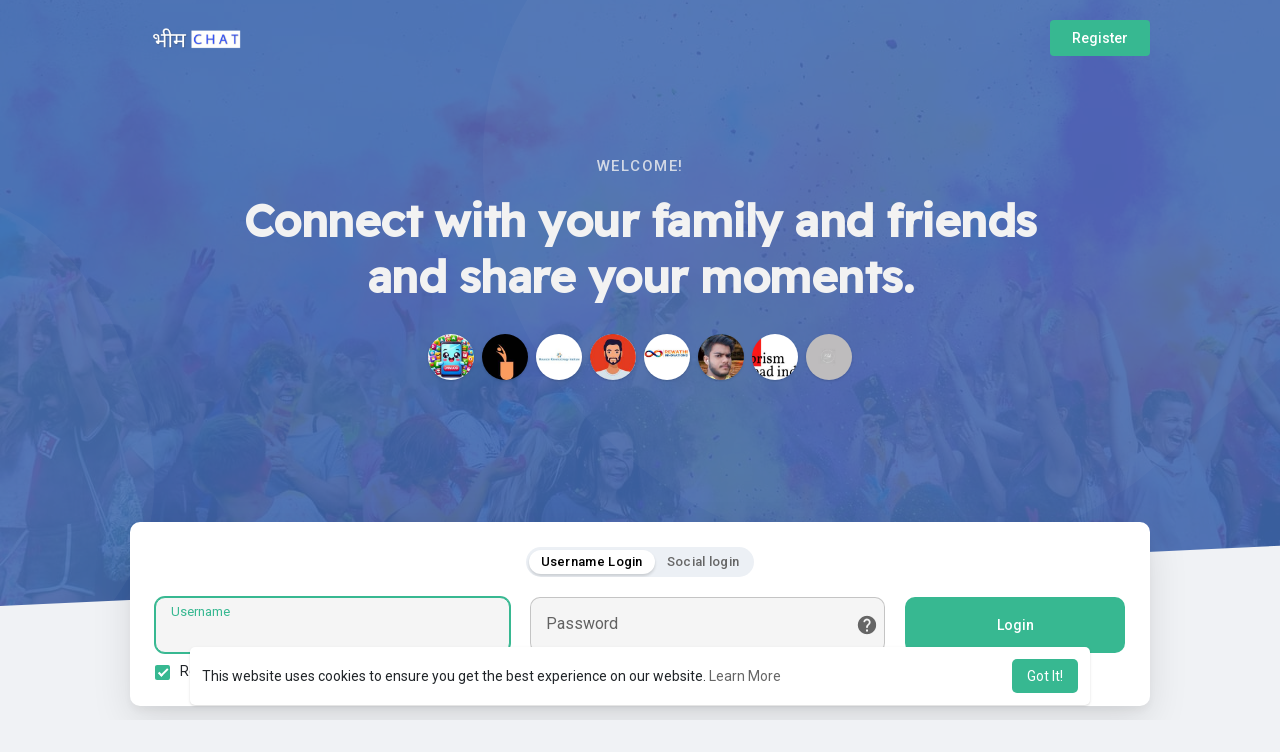

--- FILE ---
content_type: text/html; charset=UTF-8
request_url: https://www.bhimchat.com/welcome/?last_url=https://www.bhimchat.com%2FMahesh%2F%3Flang%3Dvietnamese
body_size: 22418
content:

<!DOCTYPE html>
<html lang="en">
	<head>
		<title>BhimChat | Jai Bhim - Join With Bhim Army, Bhim Sena & Bhim Family</title>
		<meta http-equiv="Content-type" content="text/html; charset=UTF-8">
		<meta name="title" content="BhimChat | Jai Bhim - Join With Bhim Army, Bhim Sena & Bhim Family">
		<meta name="description" content="BhimChat is an Official Social Platform for Bhim Family, Bhim Army & Bhim Sena. Join, Connect and Share Photos, Videos and send Messages and get Updates.">
		<meta name="keywords" content="bhimchat, bhim chat, bhimsena, bhim sena, bhimarmy, bhim army, bhim family, jai bhim">
		<meta name="viewport" content="width=device-width, initial-scale=1.0, maximum-scale=1.0, user-scalable=no">
		
		<link rel="apple-touch-icon" href="https://www.bhimchat.com/themes/allsweb281/img/icon.png">
		<meta name="apple-mobile-web-app-capable" content="yes">
		<meta name="apple-mobile-web-app-title" content="BhimChat">
		
				<meta name="pinterest-rich-pin" content="false" />
		<link rel="alternate" href="https://www.bhimchat.com?lang=arabic" hreflang="ar" /><link rel="alternate" href="https://www.bhimchat.com?lang=bengali" hreflang="bn" /><link rel="alternate" href="https://www.bhimchat.com?lang=chinese" hreflang="zh" /><link rel="alternate" href="https://www.bhimchat.com?lang=croatian" hreflang="sh" /><link rel="alternate" href="https://www.bhimchat.com?lang=danish" hreflang="da" /><link rel="alternate" href="https://www.bhimchat.com?lang=dutch" hreflang="nl" /><link rel="alternate" href="https://www.bhimchat.com?lang=english" hreflang="en" /><link rel="alternate" href="https://www.bhimchat.com?lang=filipino" hreflang="fil" /><link rel="alternate" href="https://www.bhimchat.com?lang=french" hreflang="fr" /><link rel="alternate" href="https://www.bhimchat.com?lang=german" hreflang="de" /><link rel="alternate" href="https://www.bhimchat.com?lang=hebrew" hreflang="he" /><link rel="alternate" href="https://www.bhimchat.com?lang=hindi" hreflang="hi" /><link rel="alternate" href="https://www.bhimchat.com?lang=indonesian" hreflang="id" /><link rel="alternate" href="https://www.bhimchat.com?lang=italian" hreflang="it" /><link rel="alternate" href="https://www.bhimchat.com?lang=japanese" hreflang="ja" /><link rel="alternate" href="https://www.bhimchat.com?lang=korean" hreflang="ko" /><link rel="alternate" href="https://www.bhimchat.com?lang=persian" hreflang="fa" /><link rel="alternate" href="https://www.bhimchat.com?lang=portuguese" hreflang="pt" /><link rel="alternate" href="https://www.bhimchat.com?lang=russian" hreflang="ru" /><link rel="alternate" href="https://www.bhimchat.com?lang=spanish" hreflang="es" /><link rel="alternate" href="https://www.bhimchat.com?lang=swedish" hreflang="sv" /><link rel="alternate" href="https://www.bhimchat.com?lang=turkish" hreflang="tr" /><link rel="alternate" href="https://www.bhimchat.com?lang=urdu" hreflang="ur" /><link rel="alternate" href="https://www.bhimchat.com?lang=vietnamese" hreflang="vi" />													<meta property="og:title" content="BhimChat | Jai Bhim - Join With Bhim Army, Bhim Sena & Bhim Family" />
			<meta property="og:type" content="article" />
			<meta property="og:url" content="https://www.bhimchat.com" />
			<meta property="og:image" content="https://www.bhimchat.com/themes/allsweb281/img/og.jpg" />
			<meta property="og:image:secure_url" content="https://www.bhimchat.com/themes/allsweb281/img/og.jpg" />
			<meta property="og:description" content="BhimChat is an Official Social Platform for Bhim Family, Bhim Army & Bhim Sena. Join, Connect and Share Photos, Videos and send Messages and get Updates." />
			<meta name="twitter:card" content="summary">
			<meta name="twitter:title" content="BhimChat | Jai Bhim - Join With Bhim Army, Bhim Sena & Bhim Family" />
			<meta name="twitter:description" content="BhimChat is an Official Social Platform for Bhim Family, Bhim Army & Bhim Sena. Join, Connect and Share Photos, Videos and send Messages and get Updates." />
			<meta name="twitter:image" content="https://www.bhimchat.com/themes/allsweb281/img/og.jpg" />
																							<link rel="canonical" href="https://www.bhimchat.com/welcome/?last_url=https://www.bhimchat.com%2FMahesh%2F%3Flang%3Dvietnamese" />
				
		<link rel="preconnect" href="https://fonts.googleapis.com">
		<link rel="preconnect" href="https://fonts.gstatic.com" crossorigin>
		<link href="https://fonts.googleapis.com/css2?family=Readex+Pro:wght@300;500&family=Roboto:wght@400;500&display=swap" rel="stylesheet">

		<link rel="shortcut icon" type="image/png" href="https://www.bhimchat.com/themes/allsweb281/img/icon.png"/>
		<link rel="stylesheet" href="https://www.bhimchat.com/themes/allsweb281/stylesheet/general-style-plugins.css?version=2.8.3">
		
		    
					<link rel="stylesheet" href="https://www.bhimchat.com/themes/allsweb281/stylesheet/welcome.css?version=2.8.3">
							<link rel="stylesheet" href="https://www.bhimchat.com/themes/allsweb281/stylesheet/welcome-startup.css?version=2.8.3">
							
		<link rel="stylesheet" href="https://www.bhimchat.com/themes/allsweb281/stylesheet/font-awesome-4.7.0/css/font-awesome.min.css">
	  
		    
		
		<script src="https://www.bhimchat.com/themes/allsweb281/javascript/jquery-3.1.1.min.js"></script>
		<script src="https://www.bhimchat.com/themes/allsweb281/javascript/jquery.ui.touch-punch.min.js"></script>

					<link rel="stylesheet" href="https://www.bhimchat.com/themes/allsweb281/stylesheet/bootstrap-select.min.css">
			<script src="https://www.bhimchat.com/themes/allsweb281/javascript/bootstrap-select.min.js"></script>
		
		
		      
			  
					<script src="https://www.bhimchat.com/themes/allsweb281/player/plyr.js"></script>
				
		<script src="https://www.bhimchat.com/themes/allsweb281/player/wavesurfer.min.js"></script>
		<script src="https://www.bhimchat.com/themes/allsweb281/player/wavesurfer.cursor.min.js"></script>
	  
				
		<style>/* 

Add here your custom css styles Example: p { text-align: center; color: red; } 

*/</style>
		
				<script src="https://www.bhimchat.com/themes/allsweb281/javascript/html2pdf.bundle.js"></script>
		<script src="https://www.bhimchat.com/themes/allsweb281/javascript/qrcode.js"></script>
		
		<script type="text/javascript">
			/* 
Add here your JavaScript Code. 
Note. the code entered here will be added in <head> tag 


	Example: 

	var x, y, z; 
	x = 5; 
	y = 6; 
	z = x + y;

*/			function Wo_Ajax_Requests_File(){
				return "https://www.bhimchat.com/requests.php"
			}
						function RunLiveAgora(channelName,DIV_ID,token) {
				var agoraAppId = '38b66cbb19a74288a7bf2bcea6437d0e';
				var token = token;
	
				var client = AgoraRTC.createClient({mode: 'live', codec: 'vp8'});
				client.init(agoraAppId, function () {
					client.setClientRole('audience', function() {
					}, function(e) {
					});
					let rand = Math.floor(Math.random() * 1000000);

					client.join(token, channelName, rand, function(uid) {
					}, function(err) {
					});
				}, function (err) {
				});

				client.on('stream-added', function (evt) {
					var stream = evt.stream;
					var streamId = stream.getId();

					client.subscribe(stream, function (err) {
					});
				});
				client.on('stream-subscribed', function (evt) {
					var remoteStream = evt.stream;
					remoteStream.play(DIV_ID);
					$('#player_'+remoteStream.getId()).addClass('embed-responsive-item');
				});
			}
		</script>
		<!-- Global site tag (gtag.js) - Google Analytics -->
<script async src="https://www.googletagmanager.com/gtag/js?id=UA-125794585-2"></script>
<script>
  window.dataLayer = window.dataLayer || [];
  function gtag(){dataLayer.push(arguments);}
  gtag('js', new Date());

  gtag('config', 'UA-125794585-2');
</script>

<script type="application/ld+json">
{
  "@context": "https://schema.org",
  "@type": "SoftwareApplication",
  "name": "Bhim Chat",
  "operatingSystem": "ANDROID",
  "applicationCategory": "https://schema.org/SocialNetworkingApplication",
  "aggregateRating": {
    "@type": "AggregateRating",
    "ratingValue": "4.9",
    "ratingCount": "2115"
  },
  "offers": {
    "@type": "Offer",
    "price": "0.00",
    "priceCurrency": "USD"
  }
}
</script>


<script type="application/ld+json">
{
  "@context": "https://schema.org",
  "@type": "Organization",
  "name": "Bhim Chat",
  "url": "https://www.bhimchat.com/",
  "logo": "https://www.bhimchat.com/themes/allsweb/img/icon.png",
  "sameAs": [
    "https://www.facebook.com/bhimchat",
    "https://www.instagram.com/bhimchat/",
    "https://twitter.com/bhimchat",
    "https://www.bhimchat.com/bhimchat"
  ]
}
</script>      
		<style>
:root {
	--body-bg: #f0f2f5;
	--header-background: #4069af;
	--header-color: #f2f2f2;
	--header-hover-color: #333333;
	--header-search-color: #c0cff1;
	--main: #37b891;
	--main-hover: #c45a5b;
	--main-color: #ffffff;
	--main-hover-color: #ffffff;
	--chat-outgoing: #fff9f9;
	--plyr-color-main: #37b891;
	--plyr-control-toggle-checked-background: transparent;
	--plyr-video-control-background-hover: rgba(255, 255, 255, 0.2);
	--plyr-range-fill-background: #fff;
	--plyr-range-track-height: 3px;
}

.reaction-1::after {content: "Like";}
.reaction-2::after {content: "Love";}
.reaction-3::after {content: "HaHa";}
.reaction-4::after {content: "WoW";}
.reaction-5::after {content: "Sad";}
.reaction-6::after {content: "Angry";}
</style>
				
					<script src="https://accounts.google.com/gsi/client" async defer></script>
				
					<script src="https://www.bhimchat.com/themes/allsweb281/javascript/agora.js"></script>
				
					<script src="https://www.bhimchat.com/themes/allsweb281/javascript/hls.js"></script>
				
		<script crossorigin="anonymous" src="https://www.bhimchat.com/themes/allsweb281/javascript/sdk.js"></script>
		
				
		<script src="https://www.bhimchat.com/themes/allsweb281/javascript/socket.io.js"></script>
	
		<script src="https://www.bhimchat.com/themes/allsweb281/javascript/jquery.adaptive-backgrounds.js"></script>
		
		<script>
		let nodejs_system = "0";
      let socket = null
      let groupChatListener = {}
      $(()=>{
              });
      </script>
	  			<script src="https://www.bhimchat.com/themes/allsweb281/javascript/bootstrap-tagsinput-latest/src/bootstrap-tagsinput.js"></script>
      	  
			
		<script src="https://unpkg.com/flickity@2/dist/flickity.pkgd.min.js"></script>
		
				<link rel="stylesheet" href="https://www.bhimchat.com/themes/allsweb281/javascript/green-audio-player/green-audio-player.css" />
		<script src="https://www.bhimchat.com/themes/allsweb281/javascript/green-audio-player/green-audio-player.js"></script>
		
		<link rel="stylesheet" href="https://www.bhimchat.com/themes/allsweb281/stylesheet/flatpickr.min.css">
		<script src="https://www.bhimchat.com/themes/allsweb281/javascript/flatpickr.js"></script>
	</head>
   
	<body  class="tag_header_top_p">
		<input type="hidden" id="get_no_posts_name" value="No more posts">
				
		<input type="hidden" class="seen_stories_users_ids" value="">
		<input type="hidden" class="main_session" value="15664c029f5800776b36">
		
				
		<div id="ajax_loading" class="tag_content tag_header_top_m">
			<div class="ad-placement-header-footer">
							</div>
			<div id="contnet">
	
<div class="tag_welcome tag_stup_welcome">
	<div class="tag_wel_upper">
		<div class="container">
	<div class="valign navbar-default">
		<a class="logo" href="https://www.bhimchat.com"><img src="https://www.bhimchat.com/themes/allsweb281/img/logo.png" alt="Logo"> </a>
					<a class="btn btn-main btn-mat" href="https://www.bhimchat.com/register">Register</a>
			</div>
</div>		<div class="tag_stup_hdr">
			<div class="container">
				<div class="text-center">
					<p class="tag_wel_subtitle">Welcome!</p>
					<h2 class="tag_wel_title">Connect with your family and friends and share your moments.</h2>
											<div class="tag_pro_users">
							<div><a class="user" href="https://www.bhimchat.com/1732015480964970_57907" title="Damna Games Download"><img alt="Damna Games Download" src="https://sin1.contabostorage.com/a84eebff053a4ba08a0998c95058351c:bhimchat/upload/photos/2024/11/nrPntVq4uDaTead2yNMK_19_727f05d454db524b0f1ca658aaee660d_avatar.jpg?cache=0"></a></div><div><a class="user" href="https://www.bhimchat.com/1652069726699946_15159" title="David kane"><img alt="David kane" src="https://sin1.contabostorage.com/a84eebff053a4ba08a0998c95058351c:bhimchat/upload/photos/2022/05/MyYfouTq3pqSonhETlMc_09_72046d0e7cbf9f7483c76be7993c8b4a_avatar.png?cache=0"></a></div><div><a class="user" href="https://www.bhimchat.com/thehoustonrheumatologyinstitute" title="Houston Rheumatology Institute"><img alt="Houston Rheumatology Institute" src="https://sin1.contabostorage.com/a84eebff053a4ba08a0998c95058351c:bhimchat/upload/photos/2022/03/JoAD4UwI8C5nA8MEfnbA_26_8a0750e8cfd706ca29dd1412b9ad2dfc_avatar.jpg?cache=0"></a></div><div><a class="user" href="https://www.bhimchat.com/saurabhk26" title="Saurabh Kumar"><img alt="Saurabh Kumar" src="https://sin1.contabostorage.com/a84eebff053a4ba08a0998c95058351c:bhimchat/upload/photos/2023/04/pBgPfntENGAGR6Tpy2W3_29_14c23cb93409030b4b25701b6364339c_avatar.png?cache=1682771235"></a></div><div><a class="user" href="https://www.bhimchat.com/8bc8cc62a" title="Rewathi Innovations"><img alt="Rewathi Innovations" src="https://sin1.contabostorage.com/a84eebff053a4ba08a0998c95058351c:bhimchat/upload/photos/2025/12/x3VPwH7AHAqk7DWeISh9_02_f335270394f66a3b932878f9a223041a_avatar.jpg?cache=1764668114"></a></div><div><a class="user" href="https://www.bhimchat.com/Abhishsholanki" title="Abhishsholanki"><img alt="Abhishsholanki" src="https://sin1.contabostorage.com/a84eebff053a4ba08a0998c95058351c:bhimchat/upload/photos/2019/10/DXvebuu74Y8yWSx3jkVx_22_950e2e7055c8f6e05d88bfed2e93dd7a_avatar.jpg?cache=0"></a></div><div><a class="user" href="https://www.bhimchat.com/1663327674881817_21331" title="Prism Lead India"><img alt="Prism Lead India" src="https://sin1.contabostorage.com/a84eebff053a4ba08a0998c95058351c:bhimchat/upload/photos/2022/09/yb4G4oeFDAl73sYoBxXt_16_5702b8496fefa9fcece0cd05422a0ea4_avatar.jpg?cache=0"></a></div><div><a class="user" href="https://www.bhimchat.com/klikphotography" title="Klik Photography"><img alt="Klik Photography" src="https://sin1.contabostorage.com/a84eebff053a4ba08a0998c95058351c:bhimchat/upload/photos/2024/11/AFq5QTL7rAejuWXFwtyP_13_8d5cdb943f6b92cde973bf373aa73b78_avatar.jpg?cache=0"></a></div>						</div>
									</div>
			</div>
		</div>
				<svg viewBox="0 0 909 721" version="1.1" class="tag_auth_effect"><g stroke="none" stroke-width="1" fill="none" fill-rule="evenodd"><g transform="translate(-1744.000000, -1065.000000)" fill="currentColor"><path d="M1954.43919,1792.6682 C1992.31638,1797.09936 2029.78299,1794.70896 2067.01008,1789.73436 C2120.30732,1782.61259 2173.62738,1775.58582 2226.69271,1767.39996 C2260.60085,1762.17074 2294.7713,1756.87312 2327.56171,1748.10961 C2372.16427,1736.19945 2413.88127,1718.36841 2451.75847,1693.72343 C2486.62465,1671.0318 2516.57893,1644.33085 2541.29434,1613.05053 C2563.39792,1585.08407 2579.7228,1554.51441 2591.52734,1521.52015 C2605.34684,1482.89004 2611.12175,1443.30225 2609.82154,1402.9544 C2608.74943,1369.81193 2601.56786,1336.95448 2589.34512,1305.18772 C2567.23773,1247.74609 2531.29564,1197.68846 2481.13487,1156.39053 C2449.00978,1129.9556 2412.8852,1108.35086 2372.457,1092.43138 C2337.29048,1078.58306 2300.84656,1069.59534 2263.61946,1064.1875 C2233.99594,1059.88176 2203.84778,1060.52401 2173.81367,1062.68258 C2137.97042,1065.25919 2103.56046,1072.62418 2070.51913,1083.86549 C2018.80343,1101.46471 1973.74846,1128.28727 1935.14892,1163.71372 C1904.17957,1192.12861 1879.84053,1224.76184 1858.39846,1259.15081 C1848.63167,1274.82708 1842.33591,1292.27808 1834.48522,1308.93102 C1823.53608,1332.13949 1812.37023,1355.27576 1801.75184,1378.60964 C1791.84819,1400.35119 1782.14603,1422.18015 1773.07116,1444.21812 C1761.57836,1472.14277 1750.1578,1500.07883 1743.786,1529.592 C1737.76778,1557.47105 1736.1216,1585.54771 1740.3834,1613.74598 C1744.73265,1642.5447 1755.98213,1669.59528 1773.50077,1694.5861 C1800.94966,1733.75965 1839.22985,1761.07245 1886.84342,1778.21564 C1908.63146,1786.06327 1931.35474,1790.1676 1954.43919,1792.6682" transform="translate(2174.000000, 1428.000000) rotate(205.000000) translate(-2174.000000, -1428.000000) "></path></g></g></svg>
		<svg viewBox="0 0 426 474" version="1.1" class="tag_auth_effect_bottom"><g stroke="none" stroke-width="1" fill="none" fill-rule="evenodd"><g transform="translate(-388.000000, -381.000000)" fill="currentColor"><path d="M860,593.437773 C859.701866,623.190759 854.01417,647.43429 843.154019,670.755769 C835.205601,687.828885 825.163406,703.502 813.182105,717.814975 C800.906695,732.472251 787.047984,745.753829 772.03906,757.76087 C750.242228,775.197984 727.029635,790.417393 702.212602,803.333163 C674.616456,817.697686 645.581032,827.632183 614.714333,831.474542 C603.380661,832.884952 591.76881,833.81003 580.214183,831.985022 C571.47474,830.604015 562.415871,830.578238 553.942993,828.315225 C541.615712,825.024967 529.36,821.000299 517.649374,815.967491 C494.095111,805.852786 474.801247,789.965248 459.436002,769.62324 C451.026851,758.495492 442.506364,747.287914 435.644682,735.212933 C428.529553,722.686405 423.21254,709.13569 417.381761,695.91096 C412.440889,684.713717 407.688794,673.427264 403.227584,662.033107 C396.705691,645.373491 389.465919,628.889411 384.444813,611.774218 C378.049538,589.980074 371.703899,567.946234 372.010694,544.854827 C372.304719,522.470146 376.864757,500.89125 388.307451,481.514782 C398.325615,464.551152 412.604948,451.530522 430.084638,441.755974 C449.393384,430.95415 470.307088,427.074211 491.846728,427 C507.582237,426.9463 523.319571,429.1654 538.780809,432.715123 C551.519781,435.636433 564.267893,438.812771 577.190075,440.53256 C590.795953,442.344157 604.488365,444.324704 618.346374,443.398399 C638.00253,442.087913 657.658722,440.712901 677.333257,439.734255 C694.619246,438.879821 711.773953,440.425228 728.87232,443.138286 C742.898737,445.361393 756.265003,449.652778 768.87532,455.81277 C792.583457,467.399208 813.71259,482.213376 828.977802,504.402122 C838.057174,517.59435 846.61669,530.937424 851.372704,546.292112 C853.692037,553.772837 855.695707,561.41044 857.015592,569.116017 C858.625367,578.496049 859.362587,588.020975 860,593.437773" transform="translate(616.000000, 630.000000) rotate(-78.000000) translate(-616.000000, -630.000000) "></path></g></g></svg>
			</div>
	<div class="tag_wel_middle">
		<div class="container">
			<div class="tag_stup_login">
				<div class="wow_content tag_auth_box">
					<div class="valign tag_auth_animation d-none"><svg version="1.1" xmlns="http://www.w3.org/2000/svg" viewBox="0 0 367.805 367.805" xml:space="preserve"> <g> <path style="fill:#3BB54A;" d="M183.903,0.001c101.566,0,183.902,82.336,183.902,183.902s-82.336,183.902-183.902,183.902 S0.001,285.469,0.001,183.903l0,0C-0.288,82.625,81.579,0.29,182.856,0.001C183.205,0,183.554,0,183.903,0.001z"/> <polygon style="fill:#fff;" points="285.78,133.225 155.168,263.837 82.025,191.217 111.805,161.96 155.168,204.801 256.001,103.968"/> </g></svg>Welcome back!</div>
										<div class="valign">
						<ul class="valign nav nav-tabs tag_stup_switch" role="tablist">
							<li role="presentation"><a href="#login_usrnm" class="active" aria-controls="login_usrnm" role="tab" data-toggle="tab">Username Login</a></li>
							<li role="presentation"><a href="#login_socal" aria-controls="login_socal" role="tab" data-toggle="tab">Social login</a></li>
						</ul>
					</div>
										<div class="tab-content">
						<div role="tabpanel" class="tab-pane active" id="login_usrnm">
							<form id="login" method="post">
								<div class="errors"></div>
								<div class="valign tag_stup_login_cont">
									<label class="tag_field">
										<input name="username" type="text" autocomplete="off" placeholder=" " autofocus required>
										<span>Username</span>
									</label>
									<label class="tag_field tag_wel_forgot">
										<input name="password" type="password" autocomplete="off" placeholder=" " required>
										<span>Password</span>
										<a href="https://www.bhimchat.com/forgot-password" title="Forgot Password?" data-toggle="tooltip"><svg xmlns="http://www.w3.org/2000/svg" height="22" viewBox="0 0 24 24" width="22"><path fill="currentColor" d="M12 2C6.48 2 2 6.48 2 12s4.48 10 10 10 10-4.48 10-10S17.52 2 12 2zm1 17h-2v-2h2v2zm2.07-7.75l-.9.92c-.5.51-.86.97-1.04 1.69-.08.32-.13.68-.13 1.14h-2v-.5c0-.46.08-.9.22-1.31.2-.58.53-1.1.95-1.52l1.24-1.26c.46-.44.68-1.1.55-1.8-.13-.72-.69-1.33-1.39-1.53-1.11-.31-2.14.32-2.47 1.27-.12.37-.43.65-.82.65h-.3C8.4 9 8 8.44 8.16 7.88c.43-1.47 1.68-2.59 3.23-2.83 1.52-.24 2.97.55 3.87 1.8 1.18 1.63.83 3.38-.19 4.4z"/></svg></a>
									</label>
									<button type="submit" class="btn btn-main btn-mat disable_btn tag_wel_btn">Login</button>
								</div>
								
																
																<div class="round-check">
									<input type="checkbox" name="remember_device" id="remember_device" checked>
									<label class="mt-2 mb-0" for="remember_device">
										Remember this device									</label>
									<div class="clear"></div>
								</div>
								
																	<div><input type="hidden" name="last_url" value="https://www.bhimchat.com/Mahesh/?lang=vietnamese"></div>
															</form>
						</div>
																			<div role="tabpanel" class="tab-pane" id="login_socal">
								<div class="valign social_btns">
																																																																<div id="buttonDiv"></div>
																																																																																</div>
							</div>
																	</div>
				</div>
			</div>
			
						
			<div class="mt-5 mb-n5"></div>			
			<div class="tag_stup_feats">
				<div class="row">
					<div class="col-md-6">
						<div class="tag_boost_help">
							<ul>
								<li><b>Share</b><p>Share what's new and life moments with your friends.</p></li>
								<li><b>Discover</b><p>Discover new people, create new connections and make new friends.</p></li>
								<li><b>100% Privacy</b><p>You have full control over your personal information that you share.</p></li>
								<li class="mb-0"><b>More Security</b><p>Your account is fully secure. We never share your data with third party..</p></li>
							</ul>
						</div>
					</div>
					<div class="col-md-6">
												<div class="valign tag_feats_cloud">
							<div class="mt-0 rounded-circle" style="width: 40px; height: 40px;">
								<svg height="512" viewBox="0 0 32 32" width="512" xmlns="http://www.w3.org/2000/svg"><path d="m26 32h-20c-3.314 0-6-2.686-6-6v-20c0-3.314 2.686-6 6-6h20c3.314 0 6 2.686 6 6v20c0 3.314-2.686 6-6 6z" fill="#7FE0EB"/><g fill="#008a9a"><circle cx="16" cy="9.667" r="1.667"/><circle cx="20.667" cy="19" r="1.667"/><circle cx="11.333" cy="19" r="1.667"/><path d="m18.833 14.667h-5.667c-.276 0-.5-.224-.5-.5v-.333c0-1.011.822-1.833 1.833-1.833h3c1.011 0 1.833.822 1.833 1.833v.333c.001.276-.223.5-.499.5z"/><path d="m23.5 24h-5.667c-.276 0-.5-.224-.5-.5v-.333c0-1.011.822-1.833 1.833-1.833h3c1.011 0 1.833.822 1.833 1.833v.333c.001.276-.223.5-.499.5z"/><path d="m14.167 24h-5.667c-.276 0-.5-.224-.5-.5v-.333c0-1.011.822-1.833 1.833-1.833h3c1.011 0 1.833.822 1.833 1.833v.333c.001.276-.223.5-.499.5z"/></g><path d="m9.833 16.508c-.276 0-.5-.224-.5-.5 0-2.584 1.515-4.958 3.858-6.048.251-.116.548-.008.664.243.116.25.008.548-.243.664-1.993.927-3.28 2.945-3.28 5.141.001.276-.223.5-.499.5z" fill="#008a9a"/><path d="m22.167 16.508c-.276 0-.5-.224-.5-.5 0-2.197-1.287-4.215-3.28-5.141-.25-.117-.359-.414-.243-.664.117-.25.413-.359.664-.243 2.344 1.09 3.858 3.464 3.858 6.048.001.276-.223.5-.499.5z" fill="#008a9a"/><path d="m16 22.675c-.236 0-.468-.012-.697-.036-.274-.029-.474-.275-.445-.549s.271-.47.549-.445c.401.042.822.04 1.225-.004.272-.031.521.168.552.442.03.275-.168.521-.442.552-.244.026-.491.04-.742.04z" fill="#008a9a"/></svg>
							</div>
							<div class="mt-0 rounded-circle" style="width: 90px; height: 90px;">
								<svg height="512" viewBox="0 0 512 512" width="512" xmlns="http://www.w3.org/2000/svg"><path d="m416 512h-320c-53.023438 0-96-42.976562-96-96v-320c0-53.023438 42.976562-96 96-96h320c53.023438 0 96 42.976562 96 96v320c0 53.023438-42.976562 96-96 96zm0 0" fill="#6CE5B1"/><path d="m206.527344 250.878906c-3.710938 0-7.3125-1.933594-9.28125-5.390625-2.910156-5.121093-1.117188-11.632812 3.984375-14.542969l98.976562-56.433593c5.105469-2.945313 11.632813-1.136719 14.5625 3.984375 2.910157 5.121094 1.117188 11.632812-3.984375 14.542968l-98.976562 56.433594c-1.679688.960938-3.488282 1.40625-5.28125 1.40625zm0 0" fill="#33986c"/><path d="m305.472656 338.878906c-1.792968 0-3.601562-.445312-5.265625-1.40625l-98.976562-56.433594c-5.117188-2.910156-6.910157-9.4375-3.984375-14.542968 2.914062-5.121094 9.425781-6.929688 14.5625-3.984375l98.976562 56.433593c5.117188 2.910157 6.910156 9.4375 3.984375 14.542969-1.984375 3.457031-5.585937 5.390625-9.296875 5.390625zm0 0" fill="#33986c"/><g fill="#33986c"><path d="m373.34375 341.328125c0 23.566406-19.105469 42.671875-42.671875 42.671875s-42.671875-19.105469-42.671875-42.671875 19.105469-42.671875 42.671875-42.671875 42.671875 19.105469 42.671875 42.671875zm0 0"/><path d="m373.34375 170.671875c0 23.566406-19.105469 42.671875-42.671875 42.671875s-42.671875-19.105469-42.671875-42.671875 19.105469-42.671875 42.671875-42.671875 42.671875 19.105469 42.671875 42.671875zm0 0"/><path d="m224 256c0 23.566406-19.105469 42.671875-42.671875 42.671875s-42.671875-19.105469-42.671875-42.671875 19.105469-42.671875 42.671875-42.671875 42.671875 19.105469 42.671875 42.671875zm0 0"/></g></svg>
							</div>
							<div class="mt-0 rounded-circle" style="width: 60px; height: 60px;">
								<svg height="512" viewBox="0 0 32 32" width="512" xmlns="http://www.w3.org/2000/svg"><path d="m26 32h-20c-3.314 0-6-2.686-6-6v-20c0-3.314 2.686-6 6-6h20c3.314 0 6 2.686 6 6v20c0 3.314-2.686 6-6 6z" fill="#EBB9D2"/><path d="m19.667 15.333c-2.389 0-4.334 1.944-4.334 4.333s1.944 4.334 4.334 4.334 4.333-1.944 4.333-4.333-1.944-4.334-4.333-4.334zm2.168 3.273-2.333 2.667c-.121.139-.295.221-.48.227-.007 0-.015 0-.022 0-.176 0-.346-.07-.471-.195l-1.333-1.333c-.26-.26-.26-.682 0-.943s.682-.26.943 0l.829.829 1.864-2.131c.243-.276.664-.305.941-.063.277.244.305.664.062.942z" fill="#d55b98"/><path d="m19.12 10.02-5.334-2c-.08-.027-.16-.027-.24 0l-5.334 2c-.126.047-.212.173-.212.313v4.287c0 6.08 5.54 7.36 5.594 7.373.026.007.046.007.073.007s.047 0 .073-.007c.013 0 .273-.06.673-.213-.266-.653-.413-1.367-.413-2.113 0-3.013 2.36-5.487 5.334-5.66v-3.673c-.001-.141-.087-.267-.214-.314z" fill="#d55b98"/></svg>
							</div>
							<span class="fbreak"></span>
							<div class="rounded-circle" style="width: 80px; height: 80px;">
								<svg height="512" viewBox="0 0 32 32" width="512" xmlns="http://www.w3.org/2000/svg"><path d="m26 32h-20c-3.314 0-6-2.686-6-6v-20c0-3.314 2.686-6 6-6h20c3.314 0 6 2.686 6 6v20c0 3.314-2.686 6-6 6z" fill="#E96B6A"/><path d="m10 15.5c-.171 0-.341-.065-.471-.195-.26-.26-.26-.682 0-.943l4.604-4.604c.26-.26.682-.26.943 0 .26.26.26.682 0 .943l-4.604 4.604c-.131.13-.301.195-.472.195z" fill="#890100"/><path d="m15.5 12.167c-.13 0-.258-.051-.354-.146l-2.333-2.333c-.143-.143-.186-.358-.108-.545.077-.187.26-.309.462-.309h2.333c.276 0 .5.224.5.5v2.333c0 .202-.122.384-.309.462-.061.025-.127.038-.191.038z" fill="#890100"/><g fill="#890100"><path d="m12.667 18.333v3.833h-4v-3.833c0-.46.373-.833.833-.833h2.333c.46 0 .834.373.834.833z"/><path d="m18 15.667v6.5h-4v-6.5c0-.46.373-.833.833-.833h2.333c.461-.001.834.373.834.833z"/><path d="m23.333 13v9.167h-4v-9.167c0-.46.373-.833.833-.833h2.334c.46 0 .833.373.833.833z"/></g><path d="m23.5 24.167h-15c-.276 0-.5-.224-.5-.5s.224-.5.5-.5h15c.276 0 .5.224.5.5s-.224.5-.5.5z" fill="#890100"/></svg>
							</div>
							<div class="rounded-circle" style="width: 30px; height: 30px;">
								<svg xmlns="http://www.w3.org/2000/svg" height="512" viewBox="0 0 32 32" width="512"><path d="m26 32h-20c-3.314 0-6-2.686-6-6v-20c0-3.314 2.686-6 6-6h20c3.314 0 6 2.686 6 6v20c0 3.314-2.686 6-6 6z" fill="#FFD387"/><path d="m16 8c-4.413 0-8 3.587-8 8s3.587 8 8 8 8-3.587 8-8-3.587-8-8-8zm-4.667 6c0-.733.6-1.333 1.333-1.333.734 0 1.334.6 1.334 1.333s-.6 1.333-1.333 1.333c-.734 0-1.334-.6-1.334-1.333zm8.472 5.948c-1.016 1.016-2.368 1.576-3.805 1.576s-2.788-.56-3.805-1.576c-.26-.26-.26-.683 0-.943s.682-.26.943 0c.764.765 1.781 1.185 2.862 1.185s2.098-.421 2.862-1.186c.26-.26.682-.26.943 0 .26.261.26.683 0 .944zm-.472-4.615c-.733 0-1.333-.6-1.333-1.333s.6-1.333 1.333-1.333 1.333.6 1.333 1.333c.001.733-.599 1.333-1.333 1.333z" fill="#a66900"/></svg>
							</div>
							<div class="rounded-circle" style="width: 100px; height: 100px;">
								<svg height="512" viewBox="0 0 32 32" width="512" xmlns="http://www.w3.org/2000/svg"><path d="m26 32h-20c-3.314 0-6-2.686-6-6v-20c0-3.314 2.686-6 6-6h20c3.314 0 6 2.686 6 6v20c0 3.314-2.686 6-6 6z" fill="#98A2DF"/><path d="m16 16.167c-.066 0-.132-.013-.194-.039l-7.5-3.167c-.186-.079-.306-.26-.306-.461s.12-.382.306-.461l7.5-3.167c.124-.053.264-.053.389 0l7.5 3.167c.185.078.305.26.305.461s-.12.382-.306.461l-7.5 3.167c-.062.026-.128.039-.194.039z" fill="#2e3d9a"/><path d="m23.694 17.373-.781-.33-6.33 2.672c-.184.078-.381.118-.583.118s-.399-.04-.585-.119l-6.328-2.672-.782.33c-.185.079-.305.26-.305.461s.12.382.306.461l7.5 3.167c.062.026.128.039.194.039s.132-.013.194-.039l7.5-3.167c.186-.078.306-.26.306-.461s-.12-.382-.306-.46z" fill="#2e3d9a"/><g fill="#2e3d9a"><path d="m23.694 14.706-.781-.33-6.33 2.672c-.184.078-.381.118-.583.118s-.399-.04-.585-.119l-6.328-2.672-.782.33c-.185.079-.305.261-.305.462s.12.382.306.461l7.5 3.167c.062.026.128.039.194.039s.132-.013.194-.039l7.5-3.167c.186-.079.306-.261.306-.461s-.12-.383-.306-.461z"/><path d="m23.694 20.039-.781-.33-6.33 2.672c-.184.079-.381.119-.583.119s-.399-.04-.585-.119l-6.328-2.672-.782.33c-.185.078-.305.26-.305.461s.12.382.306.461l7.5 3.167c.062.026.128.039.194.039s.132-.013.194-.039l7.5-3.167c.186-.079.306-.26.306-.461s-.12-.383-.306-.461z"/></g></svg>
							</div>
							<div class="rounded-circle" style="width: 50px; height: 50px;">
								<svg height="512" viewBox="0 0 512 512" width="512" xmlns="http://www.w3.org/2000/svg"><path d="m416 512h-320c-53.023438 0-96-42.976562-96-96v-320c0-53.023438 42.976562-96 96-96h320c53.023438 0 96 42.976562 96 96v320c0 53.023438-42.976562 96-96 96zm0 0" fill="#6CE5B1"/><path d="m206.527344 250.878906c-3.710938 0-7.3125-1.933594-9.28125-5.390625-2.910156-5.121093-1.117188-11.632812 3.984375-14.542969l98.976562-56.433593c5.105469-2.945313 11.632813-1.136719 14.5625 3.984375 2.910157 5.121094 1.117188 11.632812-3.984375 14.542968l-98.976562 56.433594c-1.679688.960938-3.488282 1.40625-5.28125 1.40625zm0 0" fill="#33986c"/><path d="m305.472656 338.878906c-1.792968 0-3.601562-.445312-5.265625-1.40625l-98.976562-56.433594c-5.117188-2.910156-6.910157-9.4375-3.984375-14.542968 2.914062-5.121094 9.425781-6.929688 14.5625-3.984375l98.976562 56.433593c5.117188 2.910157 6.910156 9.4375 3.984375 14.542969-1.984375 3.457031-5.585937 5.390625-9.296875 5.390625zm0 0" fill="#33986c"/><g fill="#33986c"><path d="m373.34375 341.328125c0 23.566406-19.105469 42.671875-42.671875 42.671875s-42.671875-19.105469-42.671875-42.671875 19.105469-42.671875 42.671875-42.671875 42.671875 19.105469 42.671875 42.671875zm0 0"/><path d="m373.34375 170.671875c0 23.566406-19.105469 42.671875-42.671875 42.671875s-42.671875-19.105469-42.671875-42.671875 19.105469-42.671875 42.671875-42.671875 42.671875 19.105469 42.671875 42.671875zm0 0"/><path d="m224 256c0 23.566406-19.105469 42.671875-42.671875 42.671875s-42.671875-19.105469-42.671875-42.671875 19.105469-42.671875 42.671875-42.671875 42.671875 19.105469 42.671875 42.671875zm0 0"/></g></svg>
							</div>
							<span class="fbreak"></span>
							<div class="mb-0 rounded-circle" style="width: 40px; height: 40px;">
								<svg height="512" viewBox="0 0 32 32" width="512" xmlns="http://www.w3.org/2000/svg"><path d="m26 32h-20c-3.314 0-6-2.686-6-6v-20c0-3.314 2.686-6 6-6h20c3.314 0 6 2.686 6 6v20c0 3.314-2.686 6-6 6z" fill="#EBB9D2"/><path d="m19.667 15.333c-2.389 0-4.334 1.944-4.334 4.333s1.944 4.334 4.334 4.334 4.333-1.944 4.333-4.333-1.944-4.334-4.333-4.334zm2.168 3.273-2.333 2.667c-.121.139-.295.221-.48.227-.007 0-.015 0-.022 0-.176 0-.346-.07-.471-.195l-1.333-1.333c-.26-.26-.26-.682 0-.943s.682-.26.943 0l.829.829 1.864-2.131c.243-.276.664-.305.941-.063.277.244.305.664.062.942z" fill="#d55b98"/><path d="m19.12 10.02-5.334-2c-.08-.027-.16-.027-.24 0l-5.334 2c-.126.047-.212.173-.212.313v4.287c0 6.08 5.54 7.36 5.594 7.373.026.007.046.007.073.007s.047 0 .073-.007c.013 0 .273-.06.673-.213-.266-.653-.413-1.367-.413-2.113 0-3.013 2.36-5.487 5.334-5.66v-3.673c-.001-.141-.087-.267-.214-.314z" fill="#d55b98"/></svg>
							</div>
							<div class="mb-0 rounded-circle" style="width: 100px; height: 100px;">
								<svg height="512" viewBox="0 0 32 32" width="512" xmlns="http://www.w3.org/2000/svg"><path d="m26 32h-20c-3.314 0-6-2.686-6-6v-20c0-3.314 2.686-6 6-6h20c3.314 0 6 2.686 6 6v20c0 3.314-2.686 6-6 6z" fill="#7FE0EB"/><g fill="#008a9a"><circle cx="16" cy="9.667" r="1.667"/><circle cx="20.667" cy="19" r="1.667"/><circle cx="11.333" cy="19" r="1.667"/><path d="m18.833 14.667h-5.667c-.276 0-.5-.224-.5-.5v-.333c0-1.011.822-1.833 1.833-1.833h3c1.011 0 1.833.822 1.833 1.833v.333c.001.276-.223.5-.499.5z"/><path d="m23.5 24h-5.667c-.276 0-.5-.224-.5-.5v-.333c0-1.011.822-1.833 1.833-1.833h3c1.011 0 1.833.822 1.833 1.833v.333c.001.276-.223.5-.499.5z"/><path d="m14.167 24h-5.667c-.276 0-.5-.224-.5-.5v-.333c0-1.011.822-1.833 1.833-1.833h3c1.011 0 1.833.822 1.833 1.833v.333c.001.276-.223.5-.499.5z"/></g><path d="m9.833 16.508c-.276 0-.5-.224-.5-.5 0-2.584 1.515-4.958 3.858-6.048.251-.116.548-.008.664.243.116.25.008.548-.243.664-1.993.927-3.28 2.945-3.28 5.141.001.276-.223.5-.499.5z" fill="#008a9a"/><path d="m22.167 16.508c-.276 0-.5-.224-.5-.5 0-2.197-1.287-4.215-3.28-5.141-.25-.117-.359-.414-.243-.664.117-.25.413-.359.664-.243 2.344 1.09 3.858 3.464 3.858 6.048.001.276-.223.5-.499.5z" fill="#008a9a"/><path d="m16 22.675c-.236 0-.468-.012-.697-.036-.274-.029-.474-.275-.445-.549s.271-.47.549-.445c.401.042.822.04 1.225-.004.272-.031.521.168.552.442.03.275-.168.521-.442.552-.244.026-.491.04-.742.04z" fill="#008a9a"/></svg>
							</div>
							<div class="mb-0 rounded-circle" style="width: 70px; height: 70px;">
								<svg xmlns="http://www.w3.org/2000/svg" height="512" viewBox="0 0 32 32" width="512"><path d="m26 32h-20c-3.314 0-6-2.686-6-6v-20c0-3.314 2.686-6 6-6h20c3.314 0 6 2.686 6 6v20c0 3.314-2.686 6-6 6z" fill="#FFD387"/><path d="m16 8c-4.413 0-8 3.587-8 8s3.587 8 8 8 8-3.587 8-8-3.587-8-8-8zm-4.667 6c0-.733.6-1.333 1.333-1.333.734 0 1.334.6 1.334 1.333s-.6 1.333-1.333 1.333c-.734 0-1.334-.6-1.334-1.333zm8.472 5.948c-1.016 1.016-2.368 1.576-3.805 1.576s-2.788-.56-3.805-1.576c-.26-.26-.26-.683 0-.943s.682-.26.943 0c.764.765 1.781 1.185 2.862 1.185s2.098-.421 2.862-1.186c.26-.26.682-.26.943 0 .26.261.26.683 0 .944zm-.472-4.615c-.733 0-1.333-.6-1.333-1.333s.6-1.333 1.333-1.333 1.333.6 1.333 1.333c.001.733-.599 1.333-1.333 1.333z" fill="#a66900"/></svg>
							</div>
						</div>
											</div>
				</div>
			</div>
		</div>
					<div class="tag_stup_trend_widget">
				<p>Trending !</p>
				<h2>See what people are talking about.</h2>
				<div class="valign tag_stup_trend_prnt"><div class="tag_stup_trend">#seo</div><div class="tag_stup_trend">#business</div><div class="tag_stup_trend">#socialmedia</div><div class="tag_stup_trend">#seoservice</div><div class="tag_stup_trend">#usaaccounts</div></div>
				<div class="tag_stup_trend_effect_circle"></div>
				<div class="tag_stup_trend_effect" aria-hidden="true">
				<svg viewBox="0 0 1920 450" fill="none"><g opacity="1" fill="#4d8b1f" stroke="none"><circle cx="1544" cy="287" r="2"></circle><circle cx="1544" cy="303" r="2"></circle><circle cx="1544" cy="319" r="2"></circle><circle cx="1544" cy="335" r="2"></circle><circle cx="1544" cy="351" r="2"></circle><circle cx="1544" cy="367" r="2"></circle><circle cx="1544" cy="383" r="2"></circle><circle cx="1544" cy="399" r="2"></circle><circle cx="1544" cy="415" r="2"></circle><circle cx="1544" cy="431" r="2"></circle><circle cx="1560" cy="287" r="2"></circle><circle cx="1560" cy="303" r="2"></circle><circle cx="1560" cy="319" r="2"></circle><circle cx="1560" cy="335" r="2"></circle><circle cx="1560" cy="351" r="2"></circle><circle cx="1560" cy="367" r="2"></circle><circle cx="1560" cy="383" r="2"></circle><circle cx="1560" cy="399" r="2"></circle><circle cx="1560" cy="415" r="2"></circle><circle cx="1560" cy="431" r="2"></circle><circle cx="1576" cy="287" r="2"></circle><circle cx="1576" cy="303" r="2"></circle><circle cx="1576" cy="319" r="2"></circle><circle cx="1576" cy="335" r="2"></circle><circle cx="1576" cy="351" r="2"></circle><circle cx="1576" cy="367" r="2"></circle><circle cx="1576" cy="383" r="2"></circle><circle cx="1576" cy="399" r="2"></circle><circle cx="1576" cy="415" r="2"></circle><circle cx="1576" cy="431" r="2"></circle><circle cx="1592" cy="287" r="2"></circle><circle cx="1592" cy="303" r="2"></circle><circle cx="1592" cy="319" r="2"></circle><circle cx="1592" cy="335" r="2"></circle><circle cx="1592" cy="351" r="2"></circle><circle cx="1592" cy="367" r="2"></circle><circle cx="1592" cy="383" r="2"></circle><circle cx="1592" cy="399" r="2"></circle><circle cx="1592" cy="415" r="2"></circle><circle cx="1592" cy="431" r="2"></circle><circle cx="1608" cy="287" r="2"></circle><circle cx="1624" cy="287" r="2"></circle><circle cx="1640" cy="287" r="2"></circle><circle cx="1656" cy="287" r="2"></circle><circle cx="1672" cy="287" r="2"></circle><circle cx="1688" cy="287" r="2"></circle><circle cx="1608" cy="303" r="2"></circle><circle cx="1624" cy="303" r="2"></circle><circle cx="1640" cy="303" r="2"></circle><circle cx="1656" cy="303" r="2"></circle><circle cx="1672" cy="303" r="2"></circle><circle cx="1688" cy="303" r="2"></circle><circle cx="1608" cy="319" r="2"></circle><circle cx="1624" cy="319" r="2"></circle><circle cx="1640" cy="319" r="2"></circle><circle cx="1656" cy="319" r="2"></circle><circle cx="1672" cy="319" r="2"></circle><circle cx="1688" cy="319" r="2"></circle><circle cx="1608" cy="335" r="2"></circle><circle cx="1624" cy="335" r="2"></circle><circle cx="1640" cy="335" r="2"></circle><circle cx="1656" cy="335" r="2"></circle><circle cx="1672" cy="335" r="2"></circle><circle cx="1688" cy="335" r="2"></circle><circle cx="1608" cy="351" r="2"></circle><circle cx="1608" cy="367" r="2"></circle><circle cx="1608" cy="383" r="2"></circle><circle cx="1608" cy="399" r="2"></circle><circle cx="1608" cy="415" r="2"></circle><circle cx="1608" cy="431" r="2"></circle><circle cx="1624" cy="351" r="2"></circle><circle cx="1624" cy="367" r="2"></circle><circle cx="1624" cy="383" r="2"></circle><circle cx="1624" cy="399" r="2"></circle><circle cx="1624" cy="415" r="2"></circle><circle cx="1624" cy="431" r="2"></circle><circle cx="1640" cy="351" r="2"></circle><circle cx="1656" cy="351" r="2"></circle><circle cx="1672" cy="351" r="2"></circle><circle cx="1688" cy="351" r="2"></circle><circle cx="1640" cy="367" r="2"></circle><circle cx="1656" cy="367" r="2"></circle><circle cx="1672" cy="367" r="2"></circle><circle cx="1688" cy="367" r="2"></circle><circle cx="1640" cy="383" r="2"></circle><circle cx="1640" cy="399" r="2"></circle><circle cx="1640" cy="415" r="2"></circle><circle cx="1640" cy="431" r="2"></circle><circle cx="1656" cy="383" r="2"></circle><circle cx="1672" cy="383" r="2"></circle><circle cx="1688" cy="383" r="2"></circle><circle cx="1656" cy="399" r="2"></circle><circle cx="1656" cy="415" r="2"></circle><circle cx="1656" cy="431" r="2"></circle><circle cx="1672" cy="399" r="2"></circle><circle cx="1672" cy="415" r="2"></circle><circle cx="1672" cy="431" r="2"></circle><circle cx="1688" cy="399" r="2"></circle><circle cx="1688" cy="415" r="2"></circle><circle cx="1688" cy="431" r="2"></circle></g><g stroke="#4d8b1f" stroke-width="2"><rect x="1568" y="83" width="244" height="244"></rect><rect x="124" y="-135" width="244" height="244"></rect></g></svg>
				</div>
			</div>
							<div class="container">
				<div class="text-center wow_content tag_stup_explore_prnt">
					<div class="tag_stup_explore_circle-1"></div>
					<div class="tag_stup_explore_circle-2"></div>
					<h2>Discover BhimChat</h2>
					<div class="valign tag_stup_explore">
						<a href="https://www.bhimchat.com/search?query=">
							<div><svg width="24" height="24" viewBox="0 0 24 24" fill="none" xmlns="http://www.w3.org/2000/svg"><path fill-rule="evenodd" clip-rule="evenodd" d="M12 2.25C6.61522 2.25 2.25 6.61522 2.25 12C2.25 17.3848 6.61522 21.75 12 21.75C17.3848 21.75 21.75 17.3848 21.75 12C21.75 6.61522 17.3848 2.25 12 2.25ZM9.49404 11.5179C9.67955 10.9613 9.77232 10.6831 9.9304 10.452C10.0704 10.2473 10.2473 10.0704 10.452 9.9304C10.6831 9.77232 10.9613 9.67955 11.5179 9.49404L14.4821 8.50596L14.4821 8.50596C14.9707 8.34311 15.2149 8.26169 15.3774 8.31962C15.5187 8.37003 15.63 8.48127 15.6804 8.62263C15.7383 8.78507 15.6569 9.02935 15.494 9.51789L14.506 12.4821C14.3204 13.0387 14.2277 13.3169 14.0696 13.548C13.9296 13.7527 13.7527 13.9296 13.548 14.0696C13.3169 14.2277 13.0387 14.3204 12.4821 14.506L9.51789 15.494C9.02935 15.6569 8.78507 15.7383 8.62263 15.6804C8.48127 15.63 8.37003 15.5187 8.31962 15.3774C8.26169 15.2149 8.34311 14.9707 8.50596 14.4821L8.50596 14.4821L9.49404 11.5179Z" fill="currentColor"></path></svg><svg width="48" height="48" viewBox="0 0 48 48" class="squircle" xmlns="http://www.w3.org/2000/svg"><path d="M48 24C48 40 40 48 24 48C8 48 -1.15147e-06 40 -6.90884e-07 24C-2.30295e-07 8 8 0 24 0C40 0 48 8 48 24Z" fill="url(#paint_explore)"/><defs><radialGradient id="paint_explore" cx="0" cy="0" r="1" gradientUnits="userSpaceOnUse" gradientTransform="translate(24) rotate(90) scale(48)"><stop stop-color="#FFCE47"/><stop offset="1" stop-color="#E0A500"/></radialGradient></defs></svg></div> Explore						</a>
													<a href="https://www.bhimchat.com/blogs">
								<div><svg width="24" height="24" viewBox="0 0 24 24" fill="none" xmlns="http://www.w3.org/2000/svg"><path fill-rule="evenodd" clip-rule="evenodd" d="M2.62356 2.35132C2.85479 2.21713 3.13998 2.21617 3.3721 2.34882L6.5 4.13619L9.6279 2.34882C9.85847 2.21706 10.1415 2.21706 10.3721 2.34882L13.5 4.13619L16.6279 2.34882C16.86 2.21617 17.1452 2.21713 17.3764 2.35132C17.6077 2.48551 17.75 2.73265 17.75 3V11.25H21C21.4142 11.25 21.75 11.5858 21.75 12V19C21.75 20.5188 20.5188 21.75 19 21.75H7.8H7.76788C6.95505 21.75 6.29944 21.75 5.76853 21.7066C5.2219 21.662 4.74175 21.5676 4.29754 21.3413C3.59193 20.9817 3.01825 20.4081 2.65873 19.7025C2.43239 19.2582 2.33803 18.7781 2.29336 18.2315C2.24999 17.7006 2.24999 17.045 2.25 16.2321V16.2321V16.2V3C2.25 2.73265 2.39232 2.48551 2.62356 2.35132ZM19 20.25C19.6904 20.25 20.25 19.6904 20.25 19V12.75H17.75V19C17.75 19.6904 18.3096 20.25 19 20.25ZM7 8.25C6.58579 8.25 6.25 8.58579 6.25 9C6.25 9.41421 6.58579 9.75 7 9.75H11C11.4142 9.75 11.75 9.41421 11.75 9C11.75 8.58579 11.4142 8.25 11 8.25H7ZM6.25 13C6.25 12.5858 6.58579 12.25 7 12.25H13C13.4142 12.25 13.75 12.5858 13.75 13C13.75 13.4142 13.4142 13.75 13 13.75H7C6.58579 13.75 6.25 13.4142 6.25 13ZM7 16.25C6.58579 16.25 6.25 16.5858 6.25 17C6.25 17.4142 6.58579 17.75 7 17.75H13C13.4142 17.75 13.75 17.4142 13.75 17C13.75 16.5858 13.4142 16.25 13 16.25H7Z" fill="#fff"></path></svg><svg width="48" height="48" viewBox="0 0 48 48" class="squircle" xmlns="http://www.w3.org/2000/svg"><path d="M48 24C48 40 40 48 24 48C8 48 -1.15147e-06 40 -6.90884e-07 24C-2.30295e-07 8 8 0 24 0C40 0 48 8 48 24Z" fill="url(#paint_blog)"/><defs><linearGradient id="paint_blog" x1="24" y1="0" x2="24" y2="48" gradientUnits="userSpaceOnUse"><stop stop-color="#1FB4FF"/><stop offset="1" stop-color="#0083F5"/></linearGradient></defs></svg></div> Blog							</a>
																			<a href="https://www.bhimchat.com/forum/" data-ajax="?link1=forum">
								<div><svg width="24" height="24" viewBox="0 0 24 24" fill="none" xmlns="http://www.w3.org/2000/svg"><path fill-rule="evenodd" clip-rule="evenodd" d="M7.8 3.25H7.7679C6.95506 3.24999 6.29944 3.24999 5.76853 3.29336C5.2219 3.33803 4.74175 3.43239 4.29754 3.65873C3.59193 4.01825 3.01825 4.59193 2.65873 5.29754C2.43239 5.74175 2.33803 6.2219 2.29336 6.76853C2.24999 7.29944 2.24999 7.95506 2.25 8.7679V8.8V13.2V13.2321C2.24999 14.0449 2.24999 14.7006 2.29336 15.2315C2.33803 15.7781 2.43239 16.2582 2.65873 16.7025C3.01825 17.4081 3.59193 17.9817 4.29754 18.3413C4.74175 18.5676 5.2219 18.662 5.76853 18.7066C6.29944 18.75 6.95505 18.75 7.76788 18.75H7.8H15.4892C16.0727 18.75 16.294 18.7517 16.5063 18.7814C16.7054 18.8093 16.9015 18.8556 17.0921 18.9197C17.2954 18.9881 17.494 19.0855 18.0159 19.3465L20.6646 20.6708C20.8971 20.7871 21.1732 20.7746 21.3943 20.638C21.6154 20.5013 21.75 20.2599 21.75 20V8.8V8.76788C21.75 7.95505 21.75 7.29944 21.7066 6.76853C21.662 6.2219 21.5676 5.74175 21.3413 5.29754C20.9817 4.59193 20.4081 4.01825 19.7025 3.65873C19.2582 3.43239 18.7781 3.33803 18.2315 3.29336C17.7006 3.24999 17.0449 3.24999 16.2321 3.25H16.2H7.8ZM7 7.25C6.58579 7.25 6.25 7.58579 6.25 8C6.25 8.41421 6.58579 8.75 7 8.75H15C15.4142 8.75 15.75 8.41421 15.75 8C15.75 7.58579 15.4142 7.25 15 7.25H7ZM6.25 12C6.25 11.5858 6.58579 11.25 7 11.25H11C11.4142 11.25 11.75 11.5858 11.75 12C11.75 12.4142 11.4142 12.75 11 12.75H7C6.58579 12.75 6.25 12.4142 6.25 12Z" fill="currentColor"></path></svg><svg width="48" height="48" viewBox="0 0 48 48" class="squircle" xmlns="http://www.w3.org/2000/svg"><path d="M48 24C48 40 40 48 24 48C8 48 -1.15147e-06 40 -6.90884e-07 24C-2.30295e-07 8 8 0 24 0C40 0 48 8 48 24Z" fill="url(#paint_forum)"/><defs><radialGradient id="paint_forum" cx="0" cy="0" r="1" gradientUnits="userSpaceOnUse" gradientTransform="translate(24) rotate(90) scale(48)"><stop stop-color="#E95CFF"/><stop offset="1" stop-color="#D300F5"/></radialGradient></defs></svg></div> Forum							</a>
																			<a href="https://www.bhimchat.com/events/" data-ajax="?link1=events">
								<div><svg width="24" height="24" viewBox="0 0 24 24" fill="none" xmlns="http://www.w3.org/2000/svg"><path fill-rule="evenodd" clip-rule="evenodd" d="M8.75 1C8.75 0.585786 8.41422 0.25 8 0.25C7.58579 0.25 7.25 0.585786 7.25 1V2.25912C6.53068 2.27754 5.97875 2.33259 5.49049 2.49624C4.07813 2.96962 2.96962 4.07812 2.49624 5.49049C2.24943 6.22688 2.24964 7.10812 2.24998 8.48999L2.25 8.64706V14.6L2.25 14.633C2.25 15.7251 2.24999 16.5906 2.30699 17.2883C2.36528 18.0017 2.48689 18.6053 2.76772 19.1565C3.22312 20.0502 3.94978 20.7769 4.84355 21.2323C5.39472 21.5131 5.99835 21.6347 6.71174 21.693C7.40936 21.75 8.27485 21.75 9.36698 21.75H9.4H14.6H14.633C15.7252 21.75 16.5907 21.75 17.2883 21.693C18.0017 21.6347 18.6053 21.5131 19.1565 21.2323C20.0502 20.7769 20.7769 20.0502 21.2323 19.1565C21.5131 18.6053 21.6347 18.0017 21.693 17.2883C21.75 16.5906 21.75 15.7252 21.75 14.633V14.6V9.4V9.36698C21.75 8.27485 21.75 7.40935 21.693 6.71173C21.6347 5.99834 21.5131 5.39472 21.2323 4.84354C20.7769 3.94978 20.0502 3.22312 19.1565 2.76772C18.6053 2.48688 18.0017 2.36527 17.2883 2.30699C17.119 2.29316 16.9399 2.28269 16.75 2.27475V1C16.75 0.585786 16.4142 0.25 16 0.25C15.5858 0.25 15.25 0.585786 15.25 1V2.25043C15.0528 2.25 14.8473 2.25 14.6331 2.25H14.633L14.6 2.25H8.75V1ZM6.25002 8C6.25002 7.58579 6.5858 7.25 7.00002 7.25H17C17.4142 7.25 17.75 7.58579 17.75 8C17.75 8.41421 17.4142 8.75 17 8.75H7.00002C6.5858 8.75 6.25002 8.41421 6.25002 8ZM8.00002 13C8.5523 13 9.00002 12.5523 9.00002 12C9.00002 11.4477 8.5523 11 8.00002 11C7.44773 11 7.00002 11.4477 7.00002 12C7.00002 12.5523 7.44773 13 8.00002 13ZM9.00002 16C9.00002 16.5523 8.5523 17 8.00002 17C7.44773 17 7.00002 16.5523 7.00002 16C7.00002 15.4477 7.44773 15 8.00002 15C8.5523 15 9.00002 15.4477 9.00002 16ZM12 17C12.5523 17 13 16.5523 13 16C13 15.4477 12.5523 15 12 15C11.4477 15 11 15.4477 11 16C11 16.5523 11.4477 17 12 17ZM17 16C17 16.5523 16.5523 17 16 17C15.4477 17 15 16.5523 15 16C15 15.4477 15.4477 15 16 15C16.5523 15 17 15.4477 17 16ZM12 13C12.5523 13 13 12.5523 13 12C13 11.4477 12.5523 11 12 11C11.4477 11 11 11.4477 11 12C11 12.5523 11.4477 13 12 13ZM17 12C17 12.5523 16.5523 13 16 13C15.4477 13 15 12.5523 15 12C15 11.4477 15.4477 11 16 11C16.5523 11 17 11.4477 17 12Z" fill="#fff"></path></svg><svg width="48" height="48" viewBox="0 0 48 48" class="squircle" xmlns="http://www.w3.org/2000/svg"><path d="M48 24C48 40 40 48 24 48C8 48 -1.15147e-06 40 -6.90884e-07 24C-2.30295e-07 8 8 0 24 0C40 0 48 8 48 24Z" fill="url(#paint_event)"/><defs><radialGradient id="paint_event" cx="0" cy="0" r="1" gradientUnits="userSpaceOnUse" gradientTransform="translate(24) rotate(90) scale(48)"><stop stop-color="#FF7070"/><stop offset="1" stop-color="#FF4778"/></radialGradient></defs></svg></div> Events							</a>
																			<a href="https://www.bhimchat.com/products" data-ajax="?link1=products">
								<div><svg width="24" height="24" viewBox="0 0 24 24" fill="none" xmlns="http://www.w3.org/2000/svg"><path fill-rule="evenodd" clip-rule="evenodd" d="M5.27772 4.89734C4.81195 5.65109 4.69395 6.65061 4.45795 8.64965L3.84407 13.8497C3.55212 16.3226 3.40614 17.5591 3.79874 18.517C4.14351 19.3582 4.76453 20.0568 5.55948 20.4978C6.46472 21 7.70979 21 10.1999 21H13.7999C16.2901 21 17.5351 21 18.4404 20.4978C19.2353 20.0568 19.8563 19.3582 20.2011 18.517C20.5937 17.5591 20.4477 16.3226 20.1558 13.8497L19.5419 8.64966L19.5419 8.64964C19.3059 6.65061 19.1879 5.65109 18.7221 4.89734C18.3118 4.2333 17.7162 3.70383 17.0086 3.37418C16.2054 3 15.199 3 13.186 3H10.8138C8.80089 3 7.79443 3 6.99127 3.37418C6.2837 3.70383 5.68805 4.2333 5.27772 4.89734ZM9.75003 9C9.75003 10.2426 10.7574 11.25 12 11.25C13.2427 11.25 14.25 10.2426 14.25 9V7C14.25 6.58579 14.5858 6.25 15 6.25C15.4142 6.25 15.75 6.58579 15.75 7V9C15.75 11.0711 14.0711 12.75 12 12.75C9.92897 12.75 8.25003 11.0711 8.25003 9V7C8.25003 6.58579 8.58582 6.25 9.00003 6.25C9.41425 6.25 9.75003 6.58579 9.75003 7V9Z" fill="#fff"></path></svg><svg width="48" height="48" viewBox="0 0 48 48" class="squircle" xmlns="http://www.w3.org/2000/svg"><path d="M48 24C48 40 40 48 24 48C8 48 -1.15147e-06 40 -6.90884e-07 24C-2.30295e-07 8 8 0 24 0C40 0 48 8 48 24Z" fill="url(#paint_market)"/><defs><radialGradient id="paint_market" cx="0" cy="0" r="1" gradientUnits="userSpaceOnUse" gradientTransform="translate(24) rotate(90) scale(48)"><stop stop-color="#00E0D1"/><stop offset="1" stop-color="#00B8AD"/></radialGradient></defs></svg></div> Market							</a>
											</div>
				</div>
			</div>
			</div>
	<div class="tag_wel_bottom">
		<div class="container">
	<div class="welcome-footer">
		© 2026 BhimChat <span class="middot">·</span>
		<a data-ajax="?link1=terms&type=terms" href="https://www.bhimchat.com/terms/terms">Terms of Use</a> <span class="middot">·</span>
		<a data-ajax="?link1=terms&type=privacy-policy" href="https://www.bhimchat.com/terms/privacy-policy">Privacy Policy</a> <span class="middot">·</span>
		<a data-ajax="?link1=contact-us" href="https://www.bhimchat.com/contact-us">Contact Us</a> <span class="middot">·</span>
		<a data-ajax="?link1=terms&type=about-us" href="https://www.bhimchat.com/terms/about-us">About</a>
					<span class="middot">·</span> <a href="https://www.bhimchat.com/directory" data-ajax="?link1=directory">Directory</a>
							<span class="middot">·</span> <a href="https://www.bhimchat.com/blogs">Blog</a>
							<span class="middot">·</span> <a href="https://www.bhimchat.com/forum/" data-ajax="?link1=forum">Forum</a>
							<span class="middot">·</span> <a href="https://www.bhimchat.com/events/" data-ajax="?link1=events">Events</a>
							<span class="middot">·</span> <a href="https://www.bhimchat.com/products" data-ajax="?link1=products">Market</a>
				 <span class="middot">·</span>
		<span>
			<a href="javascript:void(0);" class="dropdown-toggle" data-toggle="modal" data-target="#select-language"><svg xmlns="http://www.w3.org/2000/svg" width="12" height="12" viewBox="0 0 24 24"><path fill="currentColor" d="M17.9,17.39C17.64,16.59 16.89,16 16,16H15V13A1,1 0 0,0 14,12H8V10H10A1,1 0 0,0 11,9V7H13A2,2 0 0,0 15,5V4.59C17.93,5.77 20,8.64 20,12C20,14.08 19.2,15.97 17.9,17.39M11,19.93C7.05,19.44 4,16.08 4,12C4,11.38 4.08,10.78 4.21,10.21L9,15V16A2,2 0 0,0 11,18M12,2A10,10 0 0,0 2,12A10,10 0 0,0 12,22A10,10 0 0,0 22,12A10,10 0 0,0 12,2Z" /></svg>
			Language</a>
		</span>
	</div>
</div>	</div>
</div>

<script>
(function($) {
	$.fn.visible = function(partial) {
		var $t            = $(this),
          $w            = $(window),
          viewTop       = $w.scrollTop(),
          viewBottom    = viewTop + $w.height(),
          _top          = $t.offset().top,
          _bottom       = _top + $t.height(),
          compareTop    = partial === true ? _bottom : _top,
          compareBottom = partial === true ? _top : _bottom;
		return ((compareBottom <= viewBottom) && (compareTop >= viewTop));
	};
})(jQuery);

var win = $(window);
var allTrends = $(".tag_stup_trend");

allTrends.each(function(i, el) {
	var el = $(el);
	if (el.visible(true)) {
		el.addClass("already-visible"); 
	} 
});

win.scroll(function(event) {
	allTrends.each(function(i, el) {
		var el = $(el);
		if (el.visible(true)) {
			el.addClass("come-in"); 
		} 
	});
});

var working = false;
var $this = $('#login');
var $state = $this.find('.errors');
var $login_anim = $('.tag_auth_animation');

function handleCredentialResponse(response) {
   var id_token = response.credential;
   $.post(Wo_Ajax_Requests_File() + '?f=google_login', {id_token: id_token}, function(data, textStatus, xhr) {
      if (data.status == 200) {
         $state.addClass('success');
           $state.html('Welcome back!');
         $this.find('.loading').addClass('hidden');
           setTimeout(function () {
            window.location.href = data.location;
           }, 1000);
      }
      else{
         $this.find('button').attr("disabled", false);
         $this.find('.loading').addClass('hidden');
           $state.html(data.message);
      }
   });
}
window.onload = function () {
  google.accounts.id.initialize({
    client_id: "857920535944-kuc4lbnputvchue88i4b9orl0n224s4e.apps.googleusercontent.com",
    callback: handleCredentialResponse
  });
  google.accounts.id.renderButton(
    document.getElementById("buttonDiv"),
    { theme: "outline", size: "large" }  // customization attributes
  );
  google.accounts.id.prompt(); // also display the One Tap dialog
}

$(function() {
  $('#login').ajaxForm({
    url: Wo_Ajax_Requests_File() + '?f=login',
    beforeSend: function() {
		working = true;
		$this.find('.disable_btn').attr("disabled", true);
    },
    success: function(data) {
		console.log(data);
      if (data.status == 200 || data.status == 600) {
      	$login_anim.removeClass('d-none');
        setTimeout(function () {
        	window.location.href = data.location;
        }, 1000);
      } else {
        var errors = data.errors.join("<br>");
        $state.html(errors);
      } 
      working = false;
	  $this.find('.disable_btn').attr("disabled", false);
    }
  });
});
</script></div>
			<div class="ad-placement-header-footer">
							</div>
		</div>
		
				
		
		<div class="modal fade image-modal" id="modal_light_box" role="dialog">
	<div class="valign tag_lbox_toolbar"><div class="btn btn-mat close-lightbox" data-dismiss="modal" aria-label="Close"><svg xmlns="http://www.w3.org/2000/svg" viewBox="0 0 24 24" width="24" height="24"><path fill="currentColor" d="M7.828 11H20v2H7.828l5.364 5.364-1.414 1.414L4 12l7.778-7.778 1.414 1.414z"></path></svg></div></div>
	<div class="modal-dialog">
		<div class="modal-content">
			<img class="image">
		</div>
	</div>
</div>

<div class="modal fade" id="views-info-modal" role="dialog">
	<div class="modal-dialog wow_mat_mdl modal-md">
		<div class="modal-content">
			<div class="modal-header">
				<h4 class="modal-title"><span id="views_info_title"></span></h4>
			</div>
			<div class="modal-body">
				<div id="views_info" class="wo_react_ursrs_list"></div>
				<div class="clearfix"></div>
				<div id="views_info_load" style="display: none;">
					<div class="load-more views_info_load_ wo_react_ursrs_list_lod_mor">
						<button class="btn btn-default text-center views_info_load_more" data-type="" post-id="" table-type="" onclick="Wo_LoadViewsInfo(this);"><span><svg xmlns="http://www.w3.org/2000/svg" width="24" height="24" viewBox="0 0 24 24"><path fill="currentColor" d="M7.41,8.58L12,13.17L16.59,8.58L18,10L12,16L6,10L7.41,8.58Z"></path></svg></span> <span class="no_load_more_btn_span" id="load_more_info_btn">Load more</span>
						</button>
					</div>
				</div>
			</div>
		</div>
	</div>
</div>

<div class="modal fade" id="users-reacted-modal" role="dialog">
	<div class="modal-dialog wow_mat_mdl modal-md">
		<div class="modal-content">
			<div class="valign mb-15 who_react_modal">
									<span class="tag_check_who_how_react how_reacted like-btn-like pointer" id="_post333" onclick="Wo_LoadReactedUsers(1);$('.tag_check_who_how_react').removeClass('active');$(this).addClass('active');">
													<div class="inline_post_emoji no_anim"><div class="reaction"><img src="https://sin1.contabostorage.com/a84eebff053a4ba08a0998c95058351c:bhimchat/upload/files/2022/09/EAufYfaIkYQEsYzwvZha_01_4bafb7db09656e1ecb54d195b26be5c3_file.svg"></div></div>
											</span>
									<span class="tag_check_who_how_react how_reacted like-btn-like pointer" id="_post333" onclick="Wo_LoadReactedUsers(2);$('.tag_check_who_how_react').removeClass('active');$(this).addClass('active');">
													<div class="inline_post_emoji no_anim"><div class="reaction"><img src="https://sin1.contabostorage.com/a84eebff053a4ba08a0998c95058351c:bhimchat/upload/files/2022/09/2MRRkhb7rDhUNuClfOfc_01_76c3c700064cfaef049d0bb983655cd4_file.svg"></div></div>
											</span>
									<span class="tag_check_who_how_react how_reacted like-btn-like pointer" id="_post333" onclick="Wo_LoadReactedUsers(3);$('.tag_check_who_how_react').removeClass('active');$(this).addClass('active');">
													<div class="inline_post_emoji no_anim"><div class="reaction"><img src="https://sin1.contabostorage.com/a84eebff053a4ba08a0998c95058351c:bhimchat/upload/files/2022/09/D91CP5YFfv74GVAbYtT7_01_288940ae12acf0198d590acbf11efae0_file.svg"></div></div>
											</span>
									<span class="tag_check_who_how_react how_reacted like-btn-like pointer" id="_post333" onclick="Wo_LoadReactedUsers(4);$('.tag_check_who_how_react').removeClass('active');$(this).addClass('active');">
													<div class="inline_post_emoji no_anim"><div class="reaction"><img src="https://sin1.contabostorage.com/a84eebff053a4ba08a0998c95058351c:bhimchat/upload/files/2022/09/cFNOXZB1XeWRSdXXEdlx_01_7d9c4adcbe750bfc8e864c69cbed3daf_file.svg"></div></div>
											</span>
									<span class="tag_check_who_how_react how_reacted like-btn-like pointer" id="_post333" onclick="Wo_LoadReactedUsers(5);$('.tag_check_who_how_react').removeClass('active');$(this).addClass('active');">
													<div class="inline_post_emoji no_anim"><div class="reaction"><img src="https://sin1.contabostorage.com/a84eebff053a4ba08a0998c95058351c:bhimchat/upload/files/2022/09/yKmDaNA7DpA7RkCRdoM6_01_eb391ca40102606b78fef1eb70ce3c0f_file.svg"></div></div>
											</span>
									<span class="tag_check_who_how_react how_reacted like-btn-like pointer" id="_post333" onclick="Wo_LoadReactedUsers(6);$('.tag_check_who_how_react').removeClass('active');$(this).addClass('active');">
													<div class="inline_post_emoji no_anim"><div class="reaction"><img src="https://sin1.contabostorage.com/a84eebff053a4ba08a0998c95058351c:bhimchat/upload/files/2022/09/iZcVfFlay3gkABhEhtVC_01_771d67d0b8ae8720f7775be3a0cfb51a_file.svg"></div></div>
											</span>
							</div>
			<div class="modal-body">
				<div id="reacted_users_box" class="wo_react_ursrs_list"></div>
				<div class="clearfix"></div>
				<div id="reacted_users_load" style="display: none;">
					<div class="load-more wo_react_ursrs_list_lod_mor">
						<button class="btn btn-default text-center reacted_users_load_more" data-type="" post-id="" col-type="" onclick="Wo_LoadMoreReactedUsers(this);"><span><svg xmlns="http://www.w3.org/2000/svg" width="24" height="24" viewBox="0 0 24 24"><path fill="currentColor" d="M7.41,8.58L12,13.17L16.59,8.58L18,10L12,16L6,10L7.41,8.58Z"></path></svg></span> <span class="no_load_more_btn_span" id="load_more_reacted_btn">Load more</span>
						</button>
					</div>
				</div>
			</div>
		</div>
	</div>
</div>

<div class="modal fade" id="error_post" role="dialog">
    <div class="modal-dialog wow_mat_mdl">
		<div class="modal-content">
			<p class="text-center" id="error_post_text"></p>
		</div>
    </div>
</div>

<div class="modal fade" id="edit-offer-modal" role="dialog">
	<div class="modal-dialog wow_mat_mdl">
		<div class="modal-content">
            <div class="modal-header">
				<h4 class="modal-title">Edit Offer</h4>
            </div>
			<form class="edit-offer-form form-horizontal" method="post">
				<div class="modal-body tag_field_full_margin">
					<div class="app-offer-alert app-general-alert"></div>
					<div class="clear"></div>
					<div class="edit_offer_modal_form"></div>
				</div>
				<div class="modal-footer">
					<button type="button" class="btn btn-default btn-mat disable_btn" data-dismiss="modal" aria-label="Close">Cancel</button>
					<button type="submit" class="btn btn-main btn-mat disable_btn">Update</button>
				</div>
			</form>
		</div>
	</div>
</div>



<div class="modal fade" id="add_tier_modal" role="dialog" data-keyboard="false" style="overflow-y: auto;">
  <div class="modal-dialog">
    <div class="modal-content">
      <div class="modal-header">
        <button type="button" class="close" data-dismiss="modal" aria-label="Close"><span aria-hidden="true"><svg xmlns="http://www.w3.org/2000/svg" width="24" height="24" viewBox="0 0 24 24" fill="none" stroke="currentColor" stroke-width="2" stroke-linecap="round" stroke-linejoin="round" class="feather feather-x"><line x1="18" y1="6" x2="6" y2="18"></line><line x1="6" y1="6" x2="18" y2="18"></line></svg></span></button>
        <h4 class="modal-title">Add tier</h4>
      </div>
      <form class="form form-horizontal tier_form" method="post" action="#">
        <div class="modal-body twocheckout_modal">
          <div class="modal_add_tier_modal_alert"></div>
          <div class="clear"></div>
          <div class="sun_input col-md-6">
            <input name="title" type="text" class="form-control input-md" autocomplete="off" placeholder="Tier title">
            <label class="plr15">Tier title</label>  
          </div>
          <div class="sun_input col-md-6">
            <input name="price" type="number" class="form-control input-md" autocomplete="off" placeholder="Tier price">
            <label class="plr15">Tier price</label>  
          </div>
          <div class=" col-lg-12">
            <label class="plr15">Benefits</label>
            <br>
            <input type="checkbox" name="benefits[]" value="chat" onclick="ShowBenefitsChat(this)">
            <label>Chat</label><br>
            <div class="add_benefits_chat" style="display: none;">
              <input type="radio" id="benefits_chat_1" name="chat" value="chat_without_audio_video">
              <label for="benefits_chat_1">Chat without audio and video call</label><br>
              <input type="radio" id="benefits_chat_2" name="chat" value="chat_with_audio_without_video">
              <label for="benefits_chat_2">Chat with audio call and without video call</label><br>  
              <input type="radio" id="benefits_chat_3" name="chat" value="chat_without_audio_with_video">
              <label for="benefits_chat_3">Chat without audio call and with video call</label><br>  
              <input type="radio" id="benefits_chat_4" name="chat" value="chat_with_audio_video">
              <label for="benefits_chat_4">Chat with audio and video call</label><br>
            </div>
            <input type="checkbox" name="benefits[]" value="live_stream">
            <label>Live Stream</label><br>
          </div>
          <div class="sun_input col-md-12">
            <textarea class="form-control input-md" placeholder="Tier description" name="description"></textarea>
            <label class="plr15">Tier description</label>  
          </div>
          <div class="clear"></div>
          <div class="form-group col-lg-12">
            <label class="col-md-12">Tier image:</label>  
            <div class="col-md-12">
              <div class="select_ev_covr" id="select_tier_image">
                <svg xmlns="http://www.w3.org/2000/svg" width="24" height="24" viewBox="0 0 24 24"><path fill="currentColor" d="M5,3A2,2 0 0,0 3,5V19A2,2 0 0,0 5,21H14.09C14.03,20.67 14,20.34 14,20C14,19.32 14.12,18.64 14.35,18H5L8.5,13.5L11,16.5L14.5,12L16.73,14.97C17.7,14.34 18.84,14 20,14C20.34,14 20.67,14.03 21,14.09V5C21,3.89 20.1,3 19,3H5M19,16V19H16V21H19V24H21V21H24V19H21V16H19Z" /></svg>
                Select an image    
              </div>
            </div>
          </div>
        </div>
        <input type="file" name="image" class="hidden" id="tier_image">
        <div class="clear"></div>
        <div class="modal-footer">
          <div class="ball-pulse"><div></div><div></div><div></div></div>
          <button type="submit" class="btn btn-main btn-mat">Add</button>
        </div>
      </form>
    </div>
  </div>
</div>
<div class="modal fade" id="delete-tier" tabindex="-1" role="dialog" aria-labelledby="delete-tier" aria-hidden="true" data-id="0">
  <div class="modal-dialog mat_box" role="document">
    <div class="modal-content">
      <div class="modal-header">
        <h5 class="modal-title"> Delete your tier</h5>
      </div>
      <div class="modal-body">
        Are you sure you want to delete this tier?      </div>  
      <div class="modal-footer">
        <button type="button" class="btn btn-default" data-dismiss="modal">Cancel</button>
        <button type="button" class="btn btn-danger btn-mat" data-dismiss="modal">Delete</button>
      </div>
    </div>
  </div>
</div>
<div class="modal fade" id="show_product_reviews_modal" role="dialog">
	<div class="modal-dialog wow_mat_mdl">
		<div class="modal-content check_reviews">
			<div class="modal-header">
				<h4 class="modal-title">Reviews</h4>
				<button type="button" class="close" data-dismiss="modal" aria-label="Close"><span aria-hidden="true"><svg xmlns="http://www.w3.org/2000/svg" width="24" height="24" viewBox="0 0 24 24" fill="none" stroke="currentColor" stroke-width="2" stroke-linecap="round" stroke-linejoin="round" class="feather feather-x"><line x1="18" y1="6" x2="6" y2="18"></line><line x1="6" y1="6" x2="18" y2="18"></line></svg></span></button>
			</div>
			<div class="modal-body">
				<div id="show_product_reviews_modal_info" class="wo_react_ursrs_list"></div>
				<div class="clearfix"></div>
				<div id="show_product_reviews_modal_info_load" style="display: none;">
					<div class="load-more">
						<button class="btn btn-default text-center pointer" data-type="" post-id="" table-type="" onclick="Wo_LoadReviews();"><span><svg xmlns="http://www.w3.org/2000/svg" width="24" height="24" viewBox="0 0 24 24"><path fill="currentColor" d="M7.41,8.58L12,13.17L16.59,8.58L18,10L12,16L6,10L7.41,8.58Z"></path></svg></span> <p class="m-0 d-inline" id="show_product_reviews_load_text">Load more</p></button>
					</div>
				</div>
			</div>
		</div>
	</div>
</div>

<div class="modal fade" id="monetization_modal" role="dialog">
    <div class="modal-dialog wow_mat_mdl">
		<div class="modal-content">
			<div class="wo_error_messages empty_state">
				<svg enable-background="new 0 0 64 64" height="512" viewBox="0 0 64 64" width="512" xmlns="http://www.w3.org/2000/svg"><g id="Icons"><g><g><path d="m32 58c-14.359 0-26-11.641-26-26 0-14.359 11.641-26 26-26 14.359 0 26 11.641 26 26 0 14.359-11.641 26-26 26z" fill="#fa6450"/></g><g><path d="m10 32c0-13.686 10.576-24.894 24-25.916-.661-.05-1.326-.084-2-.084-14.359 0-26 11.641-26 26 0 14.359 11.641 26 26 26 .674 0 1.339-.034 2-.084-13.424-1.022-24-12.23-24-25.916z" fill="#dc4632"/></g><g><path d="m32 38c-2.209 0-4-1.791-4-4v-16c0-2.209 1.791-4 4-4 2.209 0 4 1.791 4 4v16c0 2.209-1.791 4-4 4z" fill="#f0f0f0"/></g><g><path d="m32 50c-2.209 0-4-1.791-4-4 0-2.209 1.791-4 4-4 2.209 0 4 1.791 4 4 0 2.209-1.791 4-4 4z" fill="#f0f0f0"/></g></g></g></svg>
				In order to sell your content and posts, start by creating a few packages. <a href="https://www.bhimchat.com/setting/klikphotography/monetization">Monetization</a>
			</div>
		</div>
    </div>
</div>		
		    
					<script type="text/javascript" src='https://www.google.com/recaptcha/api.js'></script>
				
					<script type="text/javascript" src="https://www.bhimchat.com/themes/allsweb281/javascript/welcome.js"></script>
				
					<script type="text/javascript">const node_socket_flow = "0"</script>
				
		<script type="text/javascript" src="https://www.bhimchat.com/themes/allsweb281/javascript/script.js?version=2.8.3"></script>
		
				
				
		<div class="extra-css"></div>
		
				
		<script type="text/javascript">
  (function (factory) {
  if (typeof define === 'function' && define.amd) {
    // AMD. Register as an anonymous module.
    define(['jquery'], factory);
  } else {
    // Browser globals
    factory(jQuery);
  }
}(function ($) {
  $.timeago = function(timestamp) {
    if (timestamp instanceof Date) {
      return inWords(timestamp);
    } else if (typeof timestamp === "string") {
      return inWords($.timeago.parse(timestamp));
    } else if (typeof timestamp === "number") {
      return inWords(new Date(timestamp));
    } else {
      return inWords($.timeago.datetime(timestamp));
    }
  };
  var $t = $.timeago;

  $.extend($.timeago, {
    settings: {
      refreshMillis: 60000,
      allowPast: true,
      allowFuture: false,
      localeTitle: false,
      cutoff: 0,
      strings: {
        prefixAgo: null,
        prefixFromNow: null,
        suffixAgo: "ago",
        suffixFromNow: "from now",
        inPast: "any moment now",
        seconds: "now",
        minute: "minute",
        minutes: "minutes",
        hour: "hour",
        hours: "hours",
        day: "day",
        days: "days",
        week: "Week",
        weeks: "Weeks",
        month: "month",
        months: "months",
        year: "year",
        years: "years",
        wordSeparator: " ",
        numbers: []
      }
    },

    inWords: function(distanceMillis,type = '') {
      if(!this.settings.allowPast && ! this.settings.allowFuture) {
          throw 'timeago allowPast and allowFuture settings can not both be set to false.';
      }

      var $l = this.settings.strings;
      var prefix = $l.prefixAgo;
      var suffix = $l.suffixAgo;
      if (this.settings.allowFuture) {
        if (distanceMillis < 0) {
          prefix = $l.prefixFromNow;
          suffix = $l.suffixFromNow;
        }
      }

      if(!this.settings.allowPast && distanceMillis >= 0) {
        return this.settings.strings.inPast;
      }

      var seconds = Math.abs(distanceMillis) / 1000;
      var minutes = seconds / 60;
      var hours = minutes / 60;
      var days = hours / 24;
      var weeks = days / 7;
      var years = days / 365;

      function substitute(stringOrFunction, number) {
        var string = $.isFunction(stringOrFunction) ? stringOrFunction(number, distanceMillis) : stringOrFunction;
        var value = ($l.numbers && $l.numbers[number]) || number;
        return number+' '+string.replace(/%d/i, value);
        //return string.replace(/%d/i, value);
      }

        // var words = seconds < 45 && substitute($l.seconds, '') ||
        // seconds < 90 && substitute('m', 1) ||
        // minutes < 45 && substitute('m', Math.round(minutes)) ||
        // minutes < 90 && substitute('h', 1) ||
        // hours < 24 && substitute('hrs', Math.round(hours)) ||
        // hours < 42 && substitute('d', 1) ||
        // days < 7 && substitute('d', Math.round(days)) ||
        // weeks < 2 && substitute('w', 1) ||
        // weeks < 52 && substitute('w', Math.round(weeks)) ||
        // years < 1.5 && substitute('y', 1) ||
        // substitute('yrs', Math.round(years));
        var words = '';
        if (type != 'notification') {
            if (seconds < 45) {
                words = substitute($l.seconds, '');
            }
            else if (seconds < 90) {
                words = substitute('m', 1);
            }
            else if (minutes < 45) {
                words = substitute('m', Math.round(minutes));
            }
            else if (minutes < 90) {
                words = substitute('h', 1);
            }
            else if (hours < 24) {
                words = substitute('hrs', Math.round(hours));
            }
            else if (hours < 42) {
                words = substitute('d', 1);
            }
            else if (days < 7) {
                words = substitute('d', Math.round(days));
            }
            else if (weeks < 2) {
                words = substitute('w', 1);
            }
            else if (weeks < 52) {
                words = substitute('w', Math.round(weeks));
            }
            else if (years < 1.5) {
                words = substitute('y', 1);
            }
            else {
                words = substitute('yrs', Math.round(years));
            }
        }
        else{
            if (seconds < 45) {
                words = substitute($l.seconds, '');
            }
            else if (seconds < 90) {
                words = substitute($l.minute + ' ago', 1);
            }
            else if (minutes < 45) {
                words = substitute($l.minutes + ' ago', Math.round(minutes));
            }
            else if (minutes < 90) {
                words = substitute($l.hour + ' ago', 1);
            }
            else if (hours < 24) {
                words = substitute($l.hours + ' ago', Math.round(hours));
            }
            else if (hours < 42) {
                words = substitute($l.day + ' ago', 1);
            }
            else if (days < 7) {
                words = substitute($l.days + ' ago', Math.round(days));
            }
            else if (weeks < 2) {
                words = substitute($l.week + ' ago', 1);
            }
            else if (weeks < 52) {
                words = substitute($l.weeks + ' ago', Math.round(weeks));
            }
            else if (years < 1.5) {
                words = substitute($l.year + ' ago', 1);
            }
            else {
                words = substitute($l.years + ' ago', Math.round(years));
            }
        }
            



      var separator = $l.wordSeparator || "";
      if ($l.wordSeparator === undefined) { separator = " "; }

      
         return $.trim([prefix, words].join(separator));

          },

    parse: function(iso8601) {
      var s = $.trim(iso8601);
      s = s.replace(/\.\d+/,""); // remove milliseconds
      s = s.replace(/-/,"/").replace(/-/,"/");
      s = s.replace(/T/," ").replace(/Z/," UTC");
      s = s.replace(/([\+\-]\d\d)\:?(\d\d)/," $1$2"); // -04:00 -> -0400
      s = s.replace(/([\+\-]\d\d)$/," $100"); // +09 -> +0900
      return new Date(s);
    },
    datetime: function(elem) {
      var iso8601 = $t.isTime(elem) ? $(elem).attr("datetime") : $(elem).attr("title");
      return $t.parse(iso8601);
    },
    isTime: function(elem) {
      // jQuery's `is()` doesn't play well with HTML5 in IE
      return $(elem).get(0).tagName.toLowerCase() === "time"; // $(elem).is("time");
    }
  });

  // functions that can be called via $(el).timeago('action')
  // init is default when no action is given
  // functions are called with context of a single element
  var functions = {
    init: function(){
      var refresh_el = $.proxy(refresh, this);
      refresh_el();
      var $s = $t.settings;
      if ($s.refreshMillis > 0) {
        this._timeagoInterval = setInterval(refresh_el, $s.refreshMillis);
      }
    },
    update: function(time){
      var parsedTime = $t.parse(time);
      $(this).data('timeago', { datetime: parsedTime });
      if($t.settings.localeTitle) $(this).attr("title", parsedTime.toLocaleString());
      refresh.apply(this);
    },
    updateFromDOM: function(){
      $(this).data('timeago', { datetime: $t.parse( $t.isTime(this) ? $(this).attr("datetime") : $(this).attr("title") ) });
      refresh.apply(this);
    },
    dispose: function () {
      if (this._timeagoInterval) {
        window.clearInterval(this._timeagoInterval);
        this._timeagoInterval = null;
      }
    }
  };

  $.fn.timeago = function(action, options) {
    var fn = action ? functions[action] : functions.init;
    if(!fn){
      throw new Error("Unknown function name '"+ action +"' for timeago");
    }
    // each over objects here and call the requested function
    this.each(function(){
      fn.call(this, options);
    });
    return this;
  };

  function refresh() {
    var data = prepareData(this);
    var $s = $t.settings;

    if (!isNaN(data.datetime)) {
      if ( $s.cutoff == 0 || Math.abs(distance(data.datetime)) < $s.cutoff) {
        let tType = '';
        if ($(this).hasClass('notification-time')) {
          tType = 'notification';
        }
        $(this).text(inWords(data.datetime,tType));
      }
    }
    return this;
  }

  function prepareData(element) {
    element = $(element);
    if (!element.data("timeago")) {
      element.data("timeago", { datetime: $t.datetime(element) });
      var text = $.trim(element.text());
      if ($t.settings.localeTitle) {
        element.attr("title", element.data('timeago').datetime.toLocaleString());
      } else if (text.length > 0 && !($t.isTime(element) && element.attr("title"))) {
        element.attr("title", text);
      }
    }
    return element.data("timeago");
  }

  function inWords(date,type) {
    return $t.inWords(distance(date),type);
  }

  function distance(date) {
    return (new Date().getTime() - date.getTime());
  }

  // fix for IE6 suckage
  document.createElement("abbr");
  document.createElement("time");
}));


$(function () {
  setInterval(function () {
    
    if ( $('.ajax-time').length > 0) {
      $('.ajax-time').timeago()
        .removeClass('.ajax-time');
    }
  },
  1000);
});
</script>      
				
				
		<script>
			function _getSession(cname) {
                    return '';
        }
        function ReadMoreText(selector) {
          let text = "Read More";
          if (typeof selector == 'object') {
            selector = $(selector).attr('class');
          }
          for (var i = 0; i < $(selector).length; i++) {
            var t = $(selector)[i];
            if (!$(t).hasClass('ReadMoreAdded') && $(t).text().trim().length > 0 && $(t).height() > 190) {
              var c = new Date().getUTCMilliseconds() + (Math.floor(Math.random() * 9999)) + 100 + "_" + i;
              $(t).addClass(c);
              $(t).addClass('ReadMoreAdded');
              $(t).css({ maxHeight: "150px" })
              $(t).after('<a href="javascript:void(0)" class="main" onclick="ShowReadMoreText(\'.'+c+'\',this)">'+text+'</a>');
            }
          }
        }
        function ShowReadMoreText(selector,self) {
          let text = "Read Less";
          $(selector).css({ maxHeight: "" })
          $(self).replaceWith('<a href="javascript:void(0)" class="main" onclick="HideReadMoreText(\''+selector+'\',this)">'+text+'</a>')
        }
        function HideReadMoreText(selector,self) {
          let text = "Read More";
          $(selector).css({ maxHeight: "150px" })
          $(self).replaceWith('<a href="javascript:void(0)" class="main" onclick="ShowReadMoreText(\''+selector+'\',this)">'+text+'</a>')
        }
		
						let f = navigator.userAgent.search("Firefox");
			if (f > -1) {
				$('.header-brand').attr('href', "https://www.bhimchat.com/?cache=1768962452");
			}
			
			function GifScrolledC(self) {
				if ((($(self).prop("scrollHeight") - $(self).height()) - $(self).scrollTop()) < 300) {
				  id = $(self).attr('GId');
				  type = $(self).attr('GType');
				  word = $(self).attr('GWord');
				  offset = $(self).attr('GOffset');
				  SearchForGif(word,id,type,offset);
				}
			}

			function SearchForGif(keyword,id = 0,type = '',offset = 0) {
				if ($('#publisher-box-stickers-cont-'+id).attr('GWord') != keyword) {
					$('#publisher-box-stickers-cont-'+id).empty();
					$('#publisher-box-stickers-cont-'+id).attr('GOffset', 0);
					$('#publisher-box-stickers-cont-'+id).attr('GWord', keyword);
				}
				else{
					$('#publisher-box-stickers-cont-'+id).attr('GOffset', parseInt($('#publisher-box-stickers-cont-'+id).attr('GOffset')) + 20);
				}
				Wo_Delay(function(){
					$.ajax({
					  url: 'https://api.giphy.com/v1/gifs/search?',
					  type: 'GET',
					  dataType: 'json',
					  data: {q:keyword,api_key:'420d477a542b4287b2bf91ac134ae041', limit: 20,offset: offset},
					})
					.done(function(data) {
						if (data.meta.status == 200 && data.data.length > 0) {
							$('#publisher-box-stickers-cont-'+id).empty();
							var appended = false;
							for (var i = 0; i < data.data.length; i++) {
								appended = true;
								if (appended == true) {
									appended = false;
									if (type == 'story') {
										$('#publisher-box-stickers-cont-'+id).append($('<img alt="gif" src="'+data.data[i].images.fixed_height_small.url+'" data-gif="' + data.data[i].images.fixed_height.url + '" onclick="Wo_PostCommentGif_'+id+'(this,'+id+')" autoplay loop>'));
									}
									else{
										$('#publisher-box-stickers-cont-'+id).append($('<img alt="gif" src="'+data.data[i].images.fixed_height_small.url+'" data-gif="' + data.data[i].images.fixed_height.url + '" onclick="Wo_PostReplyCommentGif_'+id+'(this,'+id+')" autoplay loop>'));
									}
									appended = true;
								}
							}
							var images = 0;
							Wo_ElementLoad($('img[alt=gif]'), function(){
								images++;
							});
							if (data.data.length == images || images >= 5) {
							}
						} else {
							$('#publisher-box-stickers-cont-'+id).html('<div class="empty_state"><svg height="512pt" viewBox="0 0 512 512" width="512pt" xmlns="http://www.w3.org/2000/svg"><path d="m416 512h-320c-53.023438 0-96-42.976562-96-96v-320c0-53.023438 42.976562-96 96-96h320c53.023438 0 96 42.976562 96 96v320c0 53.023438-42.976562 96-96 96zm0 0" fill="#f5e6fe"/><path d="m229.425781 303.902344c0-39.359375 30.652344-71.644532 69.328125-74.398438v-69.601562c0-17.644532-14.355468-32-32-32h-106.675781c-17.644531 0-32 14.355468-32 32v149.328125c0 17.648437 14.355469 32 32 32h79.441406c-6.382812-10.992188-10.09375-23.710938-10.09375-37.328125zm-50.769531-46.078125c-7.039062-7.039063-19.425781-7.039063-26.464844 0l-2.765625 2.769531v-100.691406c0-5.886719 4.78125-10.671875 10.671875-10.671875h106.671875c5.886719 0 10.671875 4.785156 10.671875 10.671875v68.691406l-8.113281-8.113281c-7.296875-7.296875-19.167969-7.296875-26.464844 0l-50.765625 50.765625zm0 0" fill="#be63f9"/><path d="m381.328125 365.34375-28.625-28.625c6.351563-9.375 10.050781-20.65625 10.050781-32.796875 0-32.335937-26.320312-58.675781-58.675781-58.675781-32.351563 0-58.671875 26.320312-58.671875 58.675781 0 32.351563 26.320312 58.671875 58.671875 58.671875 12.515625 0 24.097656-3.96875 33.632813-10.671875l28.511718 28.511719c2.082032 2.078125 4.816406 3.117187 7.539063 3.117187 2.71875 0 5.453125-1.039062 7.535156-3.117187 4.191406-4.175782 4.191406-10.929688.03125-15.089844zm-77.230469-24.097656c-20.578125 0-37.328125-16.75-37.328125-37.324219 0-20.578125 16.75-37.328125 37.328125-37.328125 20.574219 0 37.328125 16.75 37.328125 37.328125 0 20.574219-16.753906 37.324219-37.328125 37.324219zm0 0" fill="#d9a4fc"/><path d="m202.753906 202.574219c0 11.78125-9.550781 21.328125-21.328125 21.328125-11.78125 0-21.328125-9.546875-21.328125-21.328125 0-11.777344 9.546875-21.328125 21.328125-21.328125 11.777344 0 21.328125 9.550781 21.328125 21.328125zm0 0" fill="#be63f9"/></svg>No result to show</div>');
						}
					})
					.fail(function() {
						console.log("error");
					})
				},100);
			}
			
				  
						if (window.matchMedia && window.matchMedia('(prefers-color-scheme: dark)').matches) {
				$('head').append('<link rel="stylesheet" href="https://www.bhimchat.com/themes/allsweb281/stylesheet/dark.css" id="night-mode-css">');
				$('head').append('<meta name="theme-color" content="#212121" id="night-mode-meta">');
				$('#night_mode_toggle').addClass('d-none');
				$('#night_mode_auto').removeClass('d-none');
			};

			window.matchMedia('(prefers-color-scheme: dark)').addEventListener('change', e => {
				if (e.matches) {
					$('head').append('<link rel="stylesheet" href="https://www.bhimchat.com/themes/allsweb281/stylesheet/dark.css" id="night-mode-css">');
					$('head').append('<meta name="theme-color" content="#212121" id="night-mode-meta">');
					$('#night_mode_toggle').addClass('d-none');
					$('#night_mode_auto').removeClass('d-none');
				} else {
					$('#night_mode_toggle').removeClass('d-none');
					$('#night-mode-css').remove();
					$('#night-mode-meta').remove();
					$('#night_mode_auto').addClass('d-none');
				}
			});
						$(document).ready(function(){
				$('body').on('contextmenu', 'video', function() { return false; });
			});
			$(window).on("popstate", function (e) {
				location.reload();
			});
			jQuery(document).click(function(event){
				if (!(jQuery(event.target).closest(".remove_combo_on_click").length)) {
					jQuery('.remove_combo_on_click').removeClass('comment-toggle');
				}
			});
			/* 

The code entered here will be added in <footer> tag 

*/		</script>
		
					<script>
				window.addEventListener("load", function(){
					window.cookieconsent.initialise({
						"theme": "classic",
						"content": {
							"message": "This website uses cookies to ensure you get the best experience on our website.",
							"dismiss": "Got It!",
							"link": "Learn More",
							"href": "https://www.bhimchat.com/terms/privacy-policy"
						}
					})
				});
			</script>
			  
				
				
					<div id="select-language" class="modal fade" data-keyboard="false">
				<div class="modal-dialog modal-lg wow_mat_mdl lang_select_modal">
					<div class="modal-content">
						<div class="modal-header">
							<h4 class="modal-title">Language</h4>
						</div>
						<div class="modal-body">
							<ul class="lang_modal">
																	<li class="language_select"><a href="?lang=arabic" rel="nofollow" class="Arabic">Arabic</a></li>
																	<li class="language_select"><a href="?lang=bengali" rel="nofollow" class="Bengali">Bengali</a></li>
																	<li class="language_select"><a href="?lang=chinese" rel="nofollow" class="Chinese">Chinese</a></li>
																	<li class="language_select"><a href="?lang=croatian" rel="nofollow" class="Croatian">Croatian</a></li>
																	<li class="language_select"><a href="?lang=danish" rel="nofollow" class="Danish">Danish</a></li>
																	<li class="language_select"><a href="?lang=dutch" rel="nofollow" class="Dutch">Dutch</a></li>
																	<li class="language_select"><a href="?lang=english" rel="nofollow" class="English">English</a></li>
																	<li class="language_select"><a href="?lang=filipino" rel="nofollow" class="Filipino">Filipino</a></li>
																	<li class="language_select"><a href="?lang=french" rel="nofollow" class="French">French</a></li>
																	<li class="language_select"><a href="?lang=german" rel="nofollow" class="German">German</a></li>
																	<li class="language_select"><a href="?lang=hebrew" rel="nofollow" class="Hebrew">Hebrew</a></li>
																	<li class="language_select"><a href="?lang=hindi" rel="nofollow" class="Hindi">Hindi</a></li>
																	<li class="language_select"><a href="?lang=indonesian" rel="nofollow" class="Indonesian">Indonesian</a></li>
																	<li class="language_select"><a href="?lang=italian" rel="nofollow" class="Italian">Italian</a></li>
																	<li class="language_select"><a href="?lang=japanese" rel="nofollow" class="Japanese">Japanese</a></li>
																	<li class="language_select"><a href="?lang=korean" rel="nofollow" class="Korean">Korean</a></li>
																	<li class="language_select"><a href="?lang=persian" rel="nofollow" class="Persian">Persian</a></li>
																	<li class="language_select"><a href="?lang=portuguese" rel="nofollow" class="Portuguese">Portuguese</a></li>
																	<li class="language_select"><a href="?lang=russian" rel="nofollow" class="Russian">Russian</a></li>
																	<li class="language_select"><a href="?lang=spanish" rel="nofollow" class="Spanish">Spanish</a></li>
																	<li class="language_select"><a href="?lang=swedish" rel="nofollow" class="Swedish">Swedish</a></li>
																	<li class="language_select"><a href="?lang=turkish" rel="nofollow" class="Turkish">Turkish</a></li>
																	<li class="language_select"><a href="?lang=urdu" rel="nofollow" class="Urdu">Urdu</a></li>
																	<li class="language_select"><a href="?lang=vietnamese" rel="nofollow" class="Vietnamese">Vietnamese</a></li>
															</ul>
						</div>
					</div>
				</div>
			</div>
			<script defer src="https://static.cloudflareinsights.com/beacon.min.js/vcd15cbe7772f49c399c6a5babf22c1241717689176015" integrity="sha512-ZpsOmlRQV6y907TI0dKBHq9Md29nnaEIPlkf84rnaERnq6zvWvPUqr2ft8M1aS28oN72PdrCzSjY4U6VaAw1EQ==" data-cf-beacon='{"version":"2024.11.0","token":"855cc58445704e7fbfbf720a2ba121c5","r":1,"server_timing":{"name":{"cfCacheStatus":true,"cfEdge":true,"cfExtPri":true,"cfL4":true,"cfOrigin":true,"cfSpeedBrain":true},"location_startswith":null}}' crossorigin="anonymous"></script>
</body>
</html>

